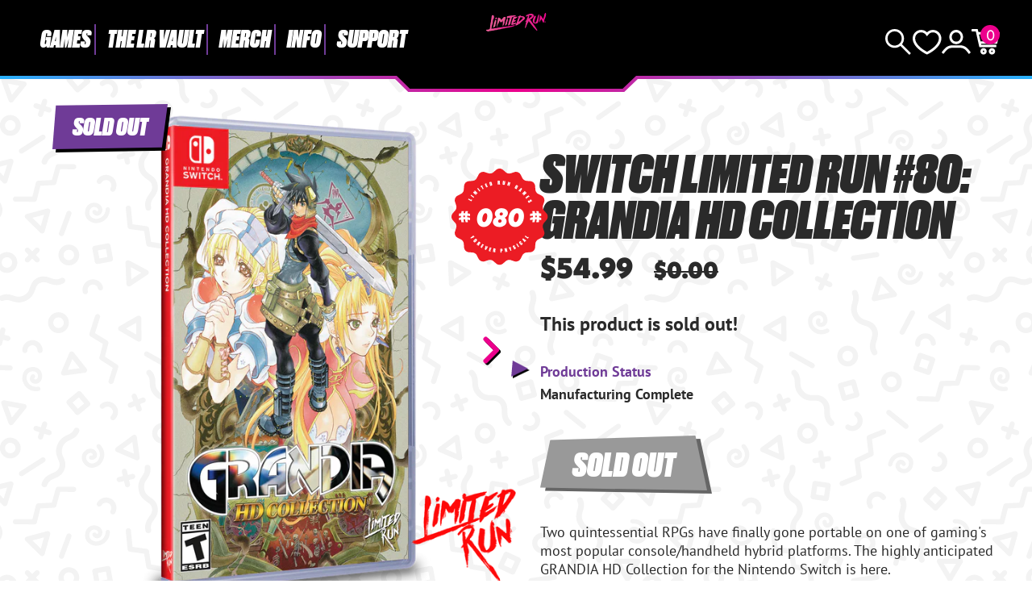

--- FILE ---
content_type: text/css
request_url: https://limitedrungames.com/cdn/shop/t/72/assets/cart-drawer.css?v=176403717895434957511726240794
body_size: 230
content:
body.cart-drawer-open{overflow:hidden}.cart-drawer{position:fixed;top:0;right:0;max-width:460px;width:100%;height:100dvh;z-index:100;transform:translate(10%);opacity:0;transition:all .3s ease-in-out;pointer-events:none}.cart-drawer:before{content:"";display:block;position:absolute;top:0;left:0;height:100dvh;width:5px;z-index:1;background-image:linear-gradient(to bottom,var(--lrg-blue) 0%,var(--lrg-pink) 45%,var(--lrg-pink) 55%,var(--lrg-blue) 100%)}.cart-drawer-box{padding:40px;background:#fff url(bg.svg) center top repeat;background-attachment:local;background-size:600px 600px;height:100%;overflow-y:auto}p.section-title{font-family:Druk-SuperItalic,Impact;z-index:1}.cart-drawer--active{transform:unset;opacity:1;pointer-events:unset}.cart-drawer-actions,.cart-drawer-checkout{display:flex;justify-content:flex-end}.cart-drawer-actions{margin-bottom:20px}.cart-drawer-empty{text-align:center;margin:40px 0;font-size:50px;line-height:.8;font-family:Druk-SuperItalic,Impact,sans-serif;text-transform:uppercase}.cart-drawer-item-main{display:flex;flex-wrap:wrap;align-items:center;justify-content:space-between;gap:20px;height:100%}.cart-drawer-item{display:flex;flex-wrap:wrap;gap:20px;justify-content:space-between;position:relative;margin-top:20px;padding-bottom:20px;border-bottom:3px dotted rgba(0 0 0 / .2)}.cart-drawer-item-image{width:120px}.cart-drawer-item .item-details{flex:1 0}.cart-drawer-item .combo-box{width:100%;border-top:1px dotted rgba(0 0 0 / .2);padding-top:10px}.btn-cart-drawer-upsell{all:unset;cursor:pointer;font-weight:700;color:var(--lrg-pink);display:flex;align-items:flex-end;justify-content:space-between;gap:20px;width:100%}.btn-cart-drawer-upsell:hover{text-decoration:underline}.btn-cart-drawer-upsell b{color:var(--lrg-darkgrey)}.btn-cart-drawer-upsell span:nth-of-type(2){text-align:right}.cart-drawer img{width:unset}.cart-drawer-footer-row{display:flex;justify-content:flex-end;padding:10px 0 20px;font-weight:700;font-size:20px}.cart-drawer-footer-row p{margin:0}.cart-drawer-item a{text-decoration:none;margin-bottom:auto}.cart-drawer-product-title{margin-bottom:0;padding-right:20px;width:100%;font-weight:700}.cart-drawer-product-title small{color:var(--lrg-darkgrey);font-weight:400}.cart-drawer-item .item-cost{text-align:right;font-weight:700;height:36px;display:flex;align-items:center;margin-top:auto}.quantity-selector{display:flex;margin-top:auto;height:36px}.quantity-selector input[type=text]{border:1px solid var(--lrg-darkgrey);border-radius:0;width:40px;line-height:36px;text-align:center;font-size:18px;font-weight:700;pointer-events:none;padding:0}.quantity-selector span{display:none}.quantity-minus,.quantity-plus{background-color:#fff;width:36px;height:36px;padding:0;position:relative;line-height:36px;font-size:18px;font-weight:700;border:1px solid var(--lrg-darkgrey)}.quantity-minus:before,.quantity-plus:before{content:"\2013";display:block;position:absolute;top:0;left:0;height:34px;width:34px;line-height:34px;text-align:center;color:#000}.quantity-plus:before{content:"+"}.quantity-minus:hover,.quantity-plus:hover{border-color:var(--lrg-pink);background-color:var(--lrg-pink);color:#fff}.quantity-minus:hover:before,.quantity-plus:hover:before{color:#fff}.quantity-remove{display:block;color:#fff;margin-left:4px;width:36px;height:0;padding:36px 0 0;border:0;background-color:transparent;overflow:hidden;position:absolute;top:0;right:0;transform:translate(50%)}.quantity-remove:after{background-color:var(--lrg-darkgrey);border-radius:20px;content:"\d7";display:block;position:absolute;top:0;left:0;height:36px;width:36px;text-align:center;line-height:34px;font-size:32px;line-height:1.2;font-weight:700;color:#fff;opacity:.33}.quantity-remove:hover:after{background-color:var(--lrg-pink);color:#fff;opacity:1}
/*# sourceMappingURL=/cdn/shop/t/72/assets/cart-drawer.css.map?v=176403717895434957511726240794 */


--- FILE ---
content_type: text/javascript; charset=utf-8
request_url: https://limitedrungames.com/fr/products/switch-limited-run-80-grandia-hd-remaster.js
body_size: 863
content:
{"id":4631512154165,"title":"Switch Limited Run #80: Grandia HD Collection","handle":"switch-limited-run-80-grandia-hd-remaster","description":"\u003cp\u003e\u003cimg src=\"https:\/\/cdn.shopify.com\/s\/files\/1\/0912\/7444\/files\/GrandiaESRB_240x240.png?v=1596492467\" alt=\"\" style=\"display: block; margin-left: auto; margin-right: auto;\"\u003e\u003c\/p\u003e\n\u003chr\u003e\u003cmeta charset=\"utf-8\"\u003e\n\u003cdiv class=\"kno-ecr-pt PZPZlf gsmt mfMhoc hNKfZe\" data-local-attribute=\"d3bn\" data-attrid=\"title\" data-ved=\"2ahUKEwidgPLY-6nqAhV3lHIEHcJ_BFQQ3B0oATAjegQIGRAQ\"\u003e\n\u003cmeta charset=\"utf-8\"\u003e\n\u003cdiv class=\"page_title_area game_title_area page_content\"\u003e\n\u003cdiv class=\"apphub_HomeHeaderContent\"\u003e\n\u003cdiv class=\"apphub_HeaderStandardTop\"\u003e\n\u003cdiv class=\"apphub_AppName\"\u003e\n\u003cmeta charset=\"utf-8\"\u003e \u003cspan\u003eGrandia HD Collection\u003c\/span\u003e on physical cartridge for the Nintendo Switch. Region free. \u003cstrong\u003e\u003c\/strong\u003e\n\u003c\/div\u003e\n\u003cdiv class=\"apphub_AppName\"\u003e\u003c\/div\u003e\n\u003cdiv class=\"apphub_AppName\"\u003e\n\u003cstrong\u003eThis is collection includes both Grandia and Grandia II remastered in HD on the cartridge\u003c\/strong\u003e. It includes a reversible cover and booklet. Which cover has been sealed outwards has been randomized by the factory. Orders of two copies or more will be guaranteed to get one of each sealed variant.\u003c\/div\u003e\n\u003c\/div\u003e\n\u003c\/div\u003e\n\u003c\/div\u003e\n\u003c\/div\u003e\n\u003cdiv\u003e\n\u003cdiv\u003e\n\u003chr\u003e\n\u003cmeta charset=\"utf-8\"\u003e \u003cmeta charset=\"utf-8\"\u003e \u003cmeta charset=\"utf-8\"\u003e \u003cmeta charset=\"utf-8\"\u003e \u003cem\u003eGRANDIA tells the story of Justin, the protagonist, and his companions in a race against the evil Garlyle Forces to uncover the long-lost secrets of an ancient civilization. Experience the game that became an instant classic and is considered to be one of the most influential RPGs of all time.\u003c\/em\u003e\u003cbr\u003e\u003chr\u003e\n\u003c\/div\u003e\n\u003c\/div\u003e\n\u003cdiv\u003e\u003cbr\u003e\u003c\/div\u003e\n\u003cdiv\u003e\u003c\/div\u003e\n\u003cdiv\u003e\u003c\/div\u003e\n\u003cdiv\u003e\n\u003cp style=\"font-weight: 400;\"\u003e© 2019 GAME ARTS\/SQUARE ENIX\/GungHo Online Entertainment America\u003c\/p\u003e\n\u003cp style=\"font-weight: 400;\"\u003e© 1997,1999 GAME ARTS\/ESP (C) 2019 GAME ARTS\/ESP\/GungHo Online Entertainment America\u003c\/p\u003e\n\u003cp style=\"font-weight: 400;\"\u003e© 1997,1999, 2000 GAME ARTS (C) GAME ARTS\/SQUARE ENIX 2002. (C) 2015,2019 GAME ARTS\/SQUARE ENIX\/GungHo Online Entertainment America\u003c\/p\u003e\n\u003c\/div\u003e","published_at":"2020-08-06T11:36:16-04:00","created_at":"2020-07-27T17:24:35-04:00","vendor":"Limited Run Games","type":"Games","tags":["Archive","Blowout 2023","Games","Numbered","RPG","Standard Edition","Switch"],"price":5499,"price_min":5499,"price_max":5499,"available":false,"price_varies":false,"compare_at_price":0,"compare_at_price_min":0,"compare_at_price_max":0,"compare_at_price_varies":false,"variants":[{"id":32229838913589,"title":"Default Title","option1":"Default Title","option2":null,"option3":null,"sku":"LRS80","requires_shipping":true,"taxable":true,"featured_image":null,"available":false,"name":"Switch Limited Run #80: Grandia HD Collection","public_title":null,"options":["Default Title"],"price":5499,"weight":113,"compare_at_price":0,"inventory_quantity":-6,"inventory_management":"shopify","inventory_policy":"deny","barcode":"819976024350","quantity_rule":{"min":1,"max":null,"increment":1},"quantity_price_breaks":[],"requires_selling_plan":false,"selling_plan_allocations":[]}],"images":["\/\/cdn.shopify.com\/s\/files\/1\/0912\/7444\/products\/Grandia_Switch.png?v=1596507748","\/\/cdn.shopify.com\/s\/files\/1\/0912\/7444\/products\/GrandiaHD_Case.png?v=1596507748"],"featured_image":"\/\/cdn.shopify.com\/s\/files\/1\/0912\/7444\/products\/Grandia_Switch.png?v=1596507748","options":[{"name":"Title","position":1,"values":["Default Title"]}],"url":"\/fr\/products\/switch-limited-run-80-grandia-hd-remaster","media":[{"alt":null,"id":7794931105845,"position":1,"preview_image":{"aspect_ratio":0.9,"height":1536,"width":1383,"src":"https:\/\/cdn.shopify.com\/s\/files\/1\/0912\/7444\/products\/Grandia_Switch.png?v=1596507748"},"aspect_ratio":0.9,"height":1536,"media_type":"image","src":"https:\/\/cdn.shopify.com\/s\/files\/1\/0912\/7444\/products\/Grandia_Switch.png?v=1596507748","width":1383},{"alt":null,"id":7794712150069,"position":2,"preview_image":{"aspect_ratio":0.9,"height":1536,"width":1383,"src":"https:\/\/cdn.shopify.com\/s\/files\/1\/0912\/7444\/products\/GrandiaHD_Case.png?v=1596507748"},"aspect_ratio":0.9,"height":1536,"media_type":"image","src":"https:\/\/cdn.shopify.com\/s\/files\/1\/0912\/7444\/products\/GrandiaHD_Case.png?v=1596507748","width":1383}],"requires_selling_plan":false,"selling_plan_groups":[]}

--- FILE ---
content_type: application/javascript
request_url: https://www.orderlogicapp.com/embedded_js/store.js?202502190343
body_size: 19444
content:
var olCheckoutButtonSelector = ["[alt='checkout with afterpay']","[name='checkout']", "[name='checkout_link']", "[href='/checkout']", "[href='/checkout ']", "form[action='/checkout'] input[type='submit']", "input[name='checkout']", "button[name='checkout']", "button.new_checkout_button", "input[value='Checkout']", "input[value='Check out']", "button:contains('Checkout'):not(.cart_button)", "button:contains('Check out'):not(.cart_button)", "a[href='/checkout']", "input[name='goto_pp']", "button.additional-checkout-button", "div.additional-checkout-button", "[href='/apps/request-quote?page=request']", "#buy-me-cart", "#buy-me-add-to-cart-btn"].join(", ");
var directCheckoutButtonSelector = ["button:contains('Checkout'):not(.cart_button)", "button:contains('Check out'):not(.cart_button)", "button:contains('CHECKOUT'):not(.cart_button)", "button:contains('Check Out'):not(.cart_button)", ".checkoutcartbtn"].join(", ");
var updateButtonSelector = ["input[name='update']", "button[name='update']", ".update_subtotal", "#update-cart[name!='checkout']" ].join(", ");
var olQuantityInputField = [':input[name="updates[]"]' , '.form-cart' , '.ajaxcart__qty-num' , '.ajaxifyCart--num', '.cart-qty', '.cart-item__quantity', '.quantity', '.quantity-selector', '.cart__qty-input', '.cart-drawer__item-quantity', '.cart-item__qty-input', '.quantity-input', '.product-quantity-text'].join(", ");
var additionalCheckoutSelector = [".cart-checkout-additional", ".additional-checkout-buttons", ".additional_checkout_buttons", ".cart__additional_checkout", 'button.additional_checkout_button', '.additional_checkout_button', '.additional-checkout-button button:not(.additional-checkout-button--applepay)', '.additional-checkout-button:not(.additional-checkout-button--apple-pay)', '.add_to_cart_11', '.dynamic-checkout__content', '.cart-mini-actions-checkout', '.product-menu-button', ".cart-menu-button-checkout", ".cart-menu-button"].join(", ");
var olQuantityAdjustSelector = [".js-qty__adjust", ".ajaxifyCart--qty-adjuster", ".quantity-minus", ".quantity-plus", ".global-minus", ".global-plus"].join(", ");
var olDynamicCheckoutButtonSelector = [".shopify-payment-button", ".shopify-payment-button__button", ".dynamic-checkout__content", ".sp-dynamic-checkout-button-primary", ".shopify-payment-button__button--unbranded"].join(", ")

var OL_STATES = {
    INIT : {value: 0, description: 'initializing'},
    LOADING : {value: 1, description: 'loading'},
    CHECKING : {value: 2, description: 'checking cart'},
    TIMEOUT : {value: 3, description: 'load or check timeout'},
    BLOCK : {value: 4, description: 'checkout blocked'},
    CHANGED : {value: 5, description: 'change unchecked'},
    UNKNOWN : {value: 6, description: 'potential change pending'},
    PASS : {value: 7, description: 'allow checkout'},
    BYPASSED : {value: 8, description: 'OrderLogic bypassed'}
};

var ol_current_state = OL_STATES.INIT;

var ol_checkout_ok = function() {
  return (ol_current_state == OL_STATES.PASS || ol_current_state == OL_STATES.BYPASSED || ol_current_state == OL_STATES.TIMEOUT)
};

window.IntegrationCheckoutClick = function() {
    return {
        required: ol_checkout_ok()
    };
}
window.BUY_ME_WIDGET_CHECKOUT_CALLBACK = ol_checkout_ok
window.BUY_ME_CART_CHECKOUT_CALLBACK = ol_checkout_ok

var logger = function() {
    var oldConsoleLog = null;
    var pub = {};

    pub.enableLogger =  function enableLogger() {
        if(oldConsoleLog == null)
            return;
        window['console']['log'] = oldConsoleLog;
    };

    pub.disableLogger = function disableLogger() {
        oldConsoleLog = console.log;
        window['console']['log'] = function() {};
    };
    return pub;
}();

var olLoadScript = function(url, callback, failure){
    var script = document.createElement("script");
    script.type = "text/javascript";

    if (script.readyState){  //IE
        script.onreadystatechange = function(){
            if (script.readyState == "loaded" ||
                script.readyState == "complete"){
                script.onreadystatechange = null;
                callback();
            }
        };
    } else {  //Others
        script.onload = function(){
            if (typeof(callback)=="function") {
                callback();
            }
        };
        script.onerror = function(){
            if (typeof(failure)=="function") {
                failure();
            }
        }
    }

    script.src = url;
    document.getElementsByTagName("head")[0].appendChild(script);
};

var olLoadStyle = function(href) {
    var head  = document.getElementsByTagName('head')[0];
    var link  = document.createElement('link');
    link.rel  = 'stylesheet';
    link.type = 'text/css';
    link.href = href;
    link.media = 'all';
    head.appendChild(link);
};

var olComputeHash = function(obj) {
    obj = JSON.stringify(obj);
    var hash = 0;
    if (obj.length == 0) return hash;
    for (i = 0; i < obj.length; i++) {
        char = obj.charCodeAt(i);
        hash = ((hash<<5)-hash)+char;
        hash = hash & hash; // Convert to 32bit integer
    }
    return hash;
};

if (typeof olCreateStorage == 'undefined') {
    var olCreateStorage = function (name, value) {
        localStorage.setItem(name, JSON.stringify(value));
    };
}

if (typeof olReadStorage == 'undefined') {
    var olReadStorage = function (name) {
        return JSON.parse(localStorage.getItem(name));
    };
}
var olEraseStorage = function(name) {
    localStorage.removeItem(name);
};

var olClearStorage = function() {
    olEraseStorage("__olNoAlert");
    olEraseStorage("__olCartDigest");
};

/*
 * This is an ajax listener, broadcast events when they happen
 */
var olopen = window.XMLHttpRequest.prototype.open,
    olsend = window.XMLHttpRequest.prototype.send,
    onReadyStateChange;

function olBroadcastEvent(eventName) {
    var event; // The custom event that will be created

    if (document.createEvent) {
        event = document.createEvent("HTMLEvents");
        event.initEvent(eventName, true, true);
    } else {
        event = document.createEventObject();
        event.eventType = eventName;
    }

    event.eventName = eventName;

    if (document.createEvent) {
        document.dispatchEvent(event);
    } else {
        document.fireEvent("on" + event.eventType, event);
    }
}

function olOpenReplacement(method, url, async, user, password) {
    var syncMode = async !== false ? 'async' : 'sync';

    var eventName = "ajaxrequest";

    if (method == "POST" && (url.indexOf("/cart/change") > -1 || url == '/cart/update.js' || url.substr(url.length - 12) == '/cart/add.js' || url == '/cart.js')) {
        eventName = "cartchanged";
    } else if (method == "GET" && url.indexOf("/cart/change") > -1 ) {
        eventName = "cartchanged";
    } else if ((method == "GET" && url.indexOf("cart.js") > -1 && url.indexOf("internal") == -1) || (method == "GET" && url.indexOf("cart?") > -1 )) {
        eventName = "cartloaded";
    }

    olBroadcastEvent(eventName);

    return olopen.apply(this, arguments);
}

function olSendReplacement(data) {

    if(this.onreadystatechange && this.onreadystatechange != olOnReadyStateChangeReplacement) {
        this._onreadystatechange = this.onreadystatechange;
    }
    this.onreadystatechange = olOnReadyStateChangeReplacement;

    return olsend.apply(this, arguments);
}

function olOnReadyStateChangeReplacement() {
    // TODO: Move event checks and broadcasts from olOpenReplacement here. Save current cart without wait or additional request.
    // Can't do this without also intercepting the fetch response below
    if(this._onreadystatechange) {
        return this._onreadystatechange.apply(this, arguments);
    }
}

window.XMLHttpRequest.prototype.open = olOpenReplacement;
window.XMLHttpRequest.prototype.send = olSendReplacement;

if ('fetch' in window) {
    // TODO: Intercept the response and save the cart from the response rather than needing to make a new fetch in our broadcast event
    // See 2nd answer and comment here: https://stackoverflow.com/questions/45425169/intercept-fetch-api-responses-and-request-in-javascript#answer-53448336
    const constantFetch = window.fetch;
    window.fetch = async function() {
        var url = '';
        arg0 = arguments[0];
        if (typeof(arg0) == 'string') {
            url = arg0;
        }
        if (typeof(arg0) == 'object') {
            if (typeof(arg0.toString) == 'function') {
                url = arg0.toString();
                if (url == '[object Request]') {
                    url = arg0.url;
                }
            }
        }
        method = '';
        if (typeof(arguments[1])=='object') {
            method = arguments[1].method;
        }
        var eventName = "ajaxrequest";
        var awaitCartChange = false
        if(typeof method != 'undefined') method = method.toUpperCase();
        if (method == "POST" && (url.indexOf("/cart/change") > -1 || url.indexOf("/cart/update") > -1 || url.indexOf("/cart/add") > -1 || url == '/cart.js')) {
            if (['Athens','Charge'].includes(Shopify.theme.name)) {
                awaitCartChange = true;
            }
            eventName = "cartchanged";
        } else if (method == "GET" && url.indexOf("/cart/change") > -1 ) {
            eventName = "cartchanged";
        } else if (method == "GET" && url.indexOf("cart?") > -1 && url.indexOf("internal") == -1) {
            eventName = "cartloaded";
        }

        olBroadcastEvent(eventName);

        const response = await constantFetch.apply(this, arguments);
        if (awaitCartChange) {
            response
                .clone()
                .json()
                .then(data => OrderLogic.attachConditionActions(data))
                .then(olBroadcastEvent("cartloaded"))
        }
        return response;
    }
}

var orderLogicJavaScript = function($){

    // used for theme changes to work with OrderLogic. Don't change the arguments
    UpdateStepButtons = function(product_id, newVal, minVal, maxVal){
      if (newVal <= minVal && minVal > 0) {
          $('#product-minus-button-' + product_id).prop('disabled', true);
      } else {
          $('#product-minus-button-' + product_id).prop('disabled', false);
      }

      if (newVal >= maxVal && maxVal > 0) {
          $('#product-plus-button-' + product_id).prop('disabled', true);
      } else {
          $('#product-plus-button-' + product_id).prop('disabled', false);
      }
    }

    // used for theme changes to work with OrderLogic. Don't change the arguments
    StepIntValue = function(product_id, minVal, maxVal, step){
        if(typeof jQuery != 'undefined'){
            input_field = $('#product-quantity-' + product_id);

            var currentVal = parseInt(input_field.val());
            if (isNaN(currentVal)) { currentVal = 0; };
            var newVal = currentVal + step;
            var remainder = currentVal % Math.abs(step)

            if(remainder != 0){
              if(step > 0){
                newVal = Math.ceil(currentVal/step)*step
              }
              if(step < 0){
                newVal = Math.floor(currentVal/Math.abs(step))*Math.abs(step)
              }
            }

            if (newVal < minVal) {
                newVal = minVal;
            }

            if (maxVal > -1 && newVal > maxVal) {
                newVal = maxVal;
            }

            UpdateStepButtons(product_id, newVal, minVal, maxVal)

            input_field.val(newVal);
            $('#product-hidden-quantity-' + product_id).val(newVal);
        }
    }

    /* OrderLogic's JavaScript here.
     $ in this scope references the jQuery object we'll use.
     Don't use 'jQuery', or 'jQuery191', here. Use the dollar sign
     that was passed as argument.*/

    // check to see if we are on a cart page and if so we need to make sure they don't change product quantities and checkout behind our back
    var urlMatches = document.URL.match(/\/cart[^\/]*$/);
    var smar7_upsell_delay = false;
    var smar7_upsell_delayed = false;
    var upsell_delay = false;
    var upsell_delayed = false;
    var recurring_orders_delay = false;
    var recurring_orders_delayed = false;
    var cartnote_delay = false;
    var cartnote_delayed = false;
    var termscheck_delay = false;
    var termscheck_delayed = false;
    var direct_checkout_delay = false;
    var direct_checkout_delayed = false;
    var delivery_check_delay = false;
    var delivery_check_delayed = false;
    var checkoutactions_delay = false;
    var checkoutactions_delayed = false;
    var amazon_payment_delay = false;
    var amazon_payment_delayed = false;
    var carthook_delay = false;
    var carthook_delayed = false;
    var special_offers_delay = false;
    var special_offers_delayed = false;
    var quantity_breaks_delay = false;
    var quantity_breaks_delayed = false;
    var hulkapps_delay = false;
    var hulkapps_delayed = false;
    var saveFacebox;
    var saveCarthookReact;
    var originalCartItems = {};
    var ajaxCartUpdate = false;

    var minProductQuantityPrompt = "Required minimum order quantity of {{quantity}} for {{product_title}}.";
    var maxProductQuantityPrompt = "Required maximum order quantity of {{quantity}} for {{product_title}}.";
    var minOrderQuantityPrompt = "Your cart doesn't meet the minimum quantity of {{quantity}} items.";
    var maxOrderQuantityPrompt = "Your cart exceeds the maximum quantity of {{quantity}} items.";
    var minOrderAmountPrompt = "Your cart doesn't meet the minimum amount of {{amount}}.";
    var maxOrderAmountPrompt = "Your cart exceeds the maximum amount of {{amount}}.";
    var multipleQuantityPrompt = "{{product_title}} quantity must be a multiple of {{quantity}}.";
    var modalTitle = "Oops!";
    var okButton = "Ok";
    var dismissButton = "Dismiss";
    var updateButton = "Update Cart";
    var cartChangedPrompt = "Your cart has changed. Click ok to update your cart.";
    var customMessage = "Please fix these cart errors before checking out.";

    var setMessages = function(messages) {
        if (typeof messages == "undefined") messages = {};

        if (typeof messages.min_product_quantity_prompt != "undefined" && messages.min_product_quantity_prompt != "") minProductQuantityPrompt = messages.min_product_quantity_prompt;
        if (typeof messages.max_product_quantity_prompt != "undefined" && messages.max_product_quantity_prompt != "") maxProductQuantityPrompt = messages.max_product_quantity_prompt;
        if (typeof messages.min_order_quantity_prompt != "undefined" && messages.min_order_quantity_prompt != "") minOrderQuantityPrompt = messages.min_order_quantity_prompt;
        if (typeof messages.max_order_quantity_prompt != "undefined" && messages.max_order_quantity_prompt != "") maxOrderQuantityPrompt = messages.max_order_quantity_prompt;
        if (typeof messages.min_order_amount_prompt != "undefined" && messages.min_order_amount_prompt != "") minOrderAmountPrompt = messages.min_order_amount_prompt;
        if (typeof messages.max_order_amount_prompt != "undefined" && messages.max_order_amount_prompt != "") maxOrderAmountPrompt = messages.max_order_amount_prompt;
        if (typeof messages.multiple_quantity_prompt != "undefined" && messages.multiple_quantity_prompt != "") multipleQuantityPrompt = messages.multiple_quantity_prompt;

        if (typeof messages.modal_title != "undefined" && messages.modal_title != "") modalTitle = messages.modal_title;
        if (typeof messages.ok_button != "undefined" && messages.ok_button != "") okButton = messages.ok_button;
        if (typeof messages.dismiss_button != "undefined" && messages.dismiss_button != "") dismissButton = messages.dismiss_button;
        if (typeof messages.update_button != "undefined" && messages.update_button != "") updateButton = messages.update_button;
        if (typeof messages.cart_changed_prompt != "undefined" && messages.cart_changed_prompt != "") cartChangedPrompt = messages.cart_changed_prompt;
        if (typeof messages.custom_message != "undefined" && messages.custom_message != "") customMessage = messages.custom_message;
    };

    // build a hash of all form values
    var getCartItems = function() {
        var items = {};
        $(olQuantityInputField).each(function(_, element) {
            if ($(element).is(':visible') || (Shopify.theme.name == "Debut" && !Shopify.theme.id == 89898320009) || Shopify.theme.id == 43881398339 || Shopify.theme.id == 171190413 || Shopify.shop == "faradite.myshopify.com") {
                var key = $(element).attr('id');
                if (typeof key == "undefined" || Shopify.theme.id == 81724768298) key = $(element).data('id');
                if ((typeof key == "undefined") || (typeof key == "string" && key == "")) key = $(element).data('line');
                if (typeof key == "undefined") key = $(element).closest('.cart-item').data('index');
                if (typeof key == "undefined") key = $(element).data('line-id');
                if (!isNaN(parseInt($(element).val()))) {
                    if (typeof items[key] == "undefined") {
                        items[key] = parseInt($(element).val());
                    } else {
                        if(!Shopify.theme.id == 82433343562) {
                            items[key] += parseInt($(element).val());
                        }
                    }
                }
            }
        });
        return items;
    };
    var setOriginalCart = function() {
        originalCartItems = getCartItems();
    };
    var cartChanged = function(alert_user) {
        alert_user = typeof alert_user !== 'undefined' ? alert_user : true;
        var cartChanged = false;
        if (typeof(OrderLogic.inspectProductConditions.monitored_item_in_cart) == "undefined" || OrderLogic.inspectProductConditions.monitored_item_in_cart == false) {
            return false;
        }
        var currentCartItems = getCartItems();
        if ($("input[name='checkout'][clicked=true]").length>0 || $("button[name='checkout'][clicked=true]").length> 0 ||// clicked checkout
            ($("input[name='update'][clicked=true]").length==0 && $("button[name='update'][clicked=true]").length==0 && Shopify.shop != "thrive-market-2.myshopify.com")) { // or other form submit like paypal button handler if not thrive
            Object.keys(currentCartItems).some(function(key) {
                if(typeof originalCartItems[key] == "number" && currentCartItems[key] != originalCartItems[key]) {
                    // sinister-labs  171190413, peppersmithtest 21228388396, narrative 80191979575
                    if ((location.pathname != "/cart" && Shopify.theme.id != 171190413 && Shopify.theme.id != 21228388396 && Shopify.theme.id != 80191979575) ||
                        (Shopify.theme.id == 21228388396 && location.pathname != "/cart" && location.pathname != "/pages/confirm") ||
                        (Shopify.theme.id == 129694236783 && location.pathname == "/cart")) {
                        ajaxCartUpdate = true;
                    }
                    // delete existing callbacks first
                    if (alert_user) {
                        if (!ajaxCartUpdate && Shopify.theme.id != 171190413 && Shopify.theme.id != 36652187757 && Shopify.theme.id != 89898320009) {
                            $(document).off('click.olEvents', olCheckoutButtonSelector);
                            $('.grid__item').off('click.olEvents', olCheckoutButtonSelector);
                            $(olCheckoutButtonSelector).prop('disabled',true);
                        } else {
                            OrderLogic.inspectProductConditions.errors_detected = true;
                        }
                    }
                    cartChanged = true;
                    OrderLogic.setState(OL_STATES.CHANGED);
                    $(document).ready(function(){
                      if(typeof window.history.pushState != "undefined"){
                        history.pushState(null, document.title, location.href);
                      }
                    });
                    if  ((Shopify.theme.name != "Mobilia-Version 5 Sections Jan 2017") && alert_user) {
                        var alertOpts = {
                            title: OrderLogic.customModalTitle(),
                            text: OrderLogic.customCartChanged(),
                            type: "error",
                            showCancelButton: false,
                            cancelButtonText: "",
                            confirmButtonText: OrderLogic.customOk(),
                            allowOutsideClick: false,
                            customClass: "order-logic-sweet-alert"
                        };
                        var callback = function() {
                            if (!ajaxCartUpdate) {
                                originalCartItems = currentCartItems;
                                $("input.bold_hidden_input.checkout").remove(); //compatibility with BOLD inventory validation
                                update_button = $(updateButtonSelector);
                                if (update_button.length > 0) {
                                    $(update_button).prop('disabled', false);
                                    $(update_button).closest("form").attr("action", "/cart");
                                    $(olCheckoutButtonSelector).prop('disabled',true);
                                    $(update_button).click();
                                } else {
                                    submit_button = $(olCheckoutButtonSelector);
                                    $(submit_button).attr('name','update');
                                    $(submit_button).prop('disabled',false);
                                    $(submit_button).click();
                                }
                            } else {
                                $(document).on('click.olEvents', olCheckoutButtonSelector, OrderLogic.checkoutCallback);
                                $(olCheckoutButtonSelector).prop('disabled',false);
                            }
                        };
                        if (typeof window.Sweetalert2 == "function") {
                            alertOpts.reverseButtons = true;
                            alertOpts.html = alertOpts.text;
                            $(function(){
                                sweetAlert(alertOpts).then(function(result){callback(result.value)});
                            });
                        } else {
                            alertOpts.html = true;
                            $(function(){
                                sweetAlert(alertOpts, callback);
                            });
                        }

                    }
                }
            });
        }
        return cartChanged;
    };
    $('body').on('click', olQuantityAdjustSelector, function(){
        if (typeof(OrderLogic.inspectProductConditions.monitored_item_in_cart) == "undefined" || OrderLogic.inspectProductConditions.monitored_item_in_cart == false) {
            return;
        }
        OrderLogic.setState(OL_STATES.CHANGED);
    });
    $('body').on('focus', olQuantityInputField, function(){
         if (typeof(OrderLogic.inspectProductConditions.monitored_item_in_cart) == "undefined" || OrderLogic.inspectProductConditions.monitored_item_in_cart == false) {
            return;
         }
        OrderLogic.setState(OL_STATES.UNKNOWN);
    });
    $('body').on('blur', olQuantityInputField, function(){
        cart_changed = cartChanged(Shopify.shop == "test546715695.myshopify.com" ? true : false);
        if(!cart_changed) {
            OrderLogic.inspectProductConditions.errors_detected ? OrderLogic.setState(OL_STATES.BLOCK) : OrderLogic.setState(OL_STATES.PASS);
        }
    });

    var identifyClicks = function(clicked_object) {
        $("form input[type=submit]").removeAttr("clicked");
        $(clicked_object).attr("clicked", "true");
    };
    // Global style. Move to stylesheet if this grows
    $("<style> div.order-logic-sweet-alert { max-height: 95%; overflow-y: auto; } @media (max-width:540px){div.order-logic-sweet-alert { top: 0px; margin-top: 15px !important; }}</style>").appendTo("head");
    $("<style type='text/css'>div.order-logic-sweet-alert{ z-index: 100000000; border: 1px solid lightgrey;} div.sweet-overlay{z-index: 99999999;} div.order-logic-sweet-alert fieldset{margin: 0; padding: 0} div.order-logic-sweet-alert fieldset input[type='text'] {display: none !important;}</style>").appendTo("head");
    $("<style type='text/css'> .order-logic-sweet-alert button{ font-family: 'Open Sans', 'Helvetica Neue', Helvetica, Arial, sans-serif; line-height: normal} </style>").appendTo("head");
    if (typeof ol_debug !== 'undefined' && ol_debug ) {
        $('body').prepend('<div>!</div>')
        if (ol_debug == true) {
            $('body').prepend('<div id="olwarning" style="color: black;position: fixed;top: 0px;left: 0px;width: 100%;z-index: 10000000;background-color: red;text-align: center;">WARNING: Using dev store.js from dev.orderlogicapp.com. Reinstall Strong Enforcement on ' + Shopify.shop + ' for latest debugging features.</a></div>');
        } else {
            $('body').prepend('<div id="olwarning" style="color: black;position: fixed;top: 0px;left: 0px;width: 100%;z-index: 10000000;background-color: red;text-align: center;">WARNING: Using dev store.js from ' + ol_debug + '. <a href="' + window.location.pathname + '?olDebug=false" style="color: blue">Cancel</a></div>');
        }
    };
    $("form input[type=submit]").on('click.olEvents', function() {
        identifyClicks(this);
    });
    $("button[type=submit]").on('click.olEvents', function() {
        identifyClicks(this);
    });
    if(Object.prototype.toString.call( urlMatches ) === '[object Array]' && urlMatches.length > 0) {
        upsell_delay = true;
        recurring_orders_delay = true;
        cartnote_delay = true;
        termscheck_delay = true;
        delivery_check_delay = true;
        direct_checkout_delay = true;
        checkoutactions_delay = true;
        smar7_upsell_delay = true;
        amazon_payment_delay = true;
        carthook_delay = true;
        special_offers_delay = true;
        quantity_breaks_delay = true;
        hulkapps_delay = true;
        $(function(){
            originalCartItems = getCartItems();
        });
        // if (Object.keys(originalCartItems).length == 0) {
        //     alert('Warning - cart size 0');
        //     debugger;
        // } else {
        //     alert('Cart size ' + Object.keys(originalCartItems).length)
        // }

        $("form[action='/cart']").submit(function(e){
            // first check if there is difference between current cart and original cart
            if (!ajaxCartUpdate && !(Shopify.theme.name == "Retina") && !(Shopify.theme.name == "Mobilia-Version 5 Sections Jan 2017") && !(Shopify.theme.id == 166886281) && !(Shopify.theme.id == 142724417) && !(Shopify.theme.id == 186848847) && !(Shopify.shop=='bop-merchant.myshopify.com') && !($(document.activeElement)[0] == $(updateButtonSelector)[0]) && cartChanged()) {
                OrderLogic.delayDirectCheckout();
                OrderLogic.delayRecurringOrders();
                OrderLogic.delayDeliverycheck();
                OrderLogic.delayCheckoutActions();
                OrderLogic.delaySmar7Upsell();
                OrderLogic.delayCarthook();
                OrderLogic.delaySpecialOffers();
                OrderLogic.delayQuantityBreaks();
                OrderLogic.delayHulkApps();
                return false;
            }
        });
    }

    OrderLogic = {
        ALERTS_KEY: "__olAlertsForShop",
        DEFAULT_MONEY_FORMAT:  "${{amount}}",
        MONEY_FORMAT_REGEX: /\{\{\s*(\w+)\s*\}\}/,
        MONEY_FORMAT_HELPER_REGEX: /(\d)(?=(\d\d\d)+(?!\d))/g,
        productsMetadata: {}, // an object with product ids or tags as keys
        cartData: {}, // $.getJSON('/cart.js', function(data) { cartData = data }); // <-- use that to see on a client what cart data looks like
        showHideAdditionalCheckoutButtons: function() {
          if (ol_current_state == OL_STATES.TIMEOUT || ol_current_state == OL_STATES.PASS || ol_current_state == OL_STATES.BYPASSED) {
              $(additionalCheckoutSelector).show();
          } else {
              $(additionalCheckoutSelector).hide();
          }
        },
        setState: function(state) {
            if( typeof olBypassAlert != "undefined" ) {
                state = OL_STATES.BYPASSED;
            }
            if (state != ol_current_state) {
                ol_current_state = state;
                olBroadcastEvent("olStateChanged");
                OrderLogic.showHideAdditionalCheckoutButtons();

                if (state == OL_STATES.LOADING || state == OL_STATES.CHECKING) {
                    setTimeout(function() {
                        if (ol_current_state == OL_STATES.LOADING || ol_current_state == OL_STATES.CHECKING) {
                            OrderLogic.setState(OL_STATES.TIMEOUT);
                        }
                    }, 6000);
                }
            }
        },
        processMetadata: function() {
            if(typeof olProductData == "object") {
                var product_ids = Object.keys(olProductData)
                for(var i = 0; i < product_ids.length; i++) {
                    var productData = olProductData[product_ids[i]];

                    for(var j = 0; j < productData.tags.length; j++) {
                        var tag = productData.tags[j].toLowerCase();
                        if(OrderLogic.productsMetadata[tag]) {
                            OrderLogic.productsMetadata[tag].push(parseInt(product_ids[i]));
                        } else {
                            OrderLogic.productsMetadata[tag] = [parseInt(product_ids[i])];
                        }
                    }
                }
            }
        },
        loadMissingTagData: function(cartData) {
          cartData.items.forEach(function(product){
              if(typeof olProductData != "object" || typeof olProductData[product.product_id] != "object") {
                  OrderLogic.fetchMetadataForProduct(product.handle)
              }
          });
        },
        fetchMetadataForProduct: function(handle) {
            $.getJSON('/products/' + handle + '.json', function(data) {
                var productId = data.product.id;
                var tags = data.product.tags.split(", ");
                if(typeof olProductData != "object") {
                    olProductData = {};
                }
                olProductData[productId] = {tags: tags, variant_count: data.product.variants.length};
                for(var i = 0; i < tags.length; i++) {
                    var tag = tags[i].toLowerCase();
                    if (OrderLogic.productsMetadata[tag]) {
                        OrderLogic.productsMetadata[tag].push(productId);
                    } else {
                        OrderLogic.productsMetadata[tag] = [productId];
                    }
                }
                OrderLogic.attachConditionActions();
            });
        },
        getAlerts: function() {
            var alerts = olReadStorage(OrderLogic.ALERTS_KEY);
            if(typeof alerts == "undefined" || alerts == null) {
                alerts = [];
            }
            return alerts;
        },
        setAlerted: function(alerted) {
            if(typeof alerted == "undefined") {
                alerted = [];
            }
            if(alerted.constructor == Array) {
                olCreateStorage(OrderLogic.ALERTS_KEY, alerted);
            } else {
                console.warn("Object passed to setAlerted in OrderLogic");
            }
        },
        syncAlertedToErrors: function(errors) {
            var alerted = [];
            for(var key in errors) {
                if(key.match(/^\d+$/) != null) {
                    alerted.push(key);
                }
                if (key == 'store') {
                    for (var subkey in errors.store) {
                        if (subkey == 'max_price_violation' || subkey == 'max_quantity_violation' ){
                            alerted.push(subkey);
                        }
                    }
                }
            }
            OrderLogic.setAlerted(alerted);
        },
        cartHasLimitViolationsNotAlerted: function(errors) {
            if (Shopify.shop == "camblocker.myshopify.com" || Shopify.shop == "screen-it-green.myshopify.com" || Shopify.shop == "wholesale-unlimited-inc.myshopify.com" || Shopify.shop == "mbj-royaltybank.myshopify.com") {
                return true;
            }
            var alerts = OrderLogic.getAlerts();
            for(var key in errors) {
                if(key.match(/^\d+$/) != null) {
                    if(alerts.indexOf(key)==-1) {
                        OrderLogic.syncAlertedToErrors(errors);
                        return true;
                    }
                }
                if (key == 'store') {
                    for (var subkey in errors.store) {
                        if ((subkey == 'max_price_violation' || subkey == 'max_quantity_violation') && (alerts.indexOf(subkey)==-1)){
                            OrderLogic.syncAlertedToErrors(errors);
                            return true;
                        }
                    }
                }
            }
            return false;
        },
        formatMoneyHelper: function(t) {
            var e = arguments.length <= 1 || void 0 === arguments[1] ? 2 : arguments[1]
                , n = arguments.length <= 2 || void 0 === arguments[2] ? "," : arguments[2]
                , i = arguments.length <= 3 || void 0 === arguments[3] ? "." : arguments[3];
            if (isNaN(t) || null == t)
                return 0;
            var o = (t / 100).toFixed(e)
                , r = o.split(".")
                , a = r[0].replace(OrderLogic.MONEY_FORMAT_HELPER_REGEX, "$1" + n)
                , s = r[1] ? i + r[1] : "";
            return a + s
        },
        shopifyFormatMoney: function(amount, format) {
            var amount_fix = 100 * amount;
            "string" == typeof amount_fix && (amount_fix = amount_fix.replace(".", ""));
            var formatted_amount_string = "",
                format = format || OrderLogic.DEFAULT_MONEY_FORMAT,
                cleaned_format = format.match(OrderLogic.MONEY_FORMAT_REGEX);
            switch (cleaned_format || (format = OrderLogic.DEFAULT_MONEY_FORMAT,
                cleaned_format = format.match(OrderLogic.MONEY_FORMAT_REGEX)),
                cleaned_format[1]) {
                case "amount":
                    formatted_amount_string = OrderLogic.formatMoneyHelper(amount_fix);
                    break;
                case "amount_no_decimals":
                    formatted_amount_string = OrderLogic.formatMoneyHelper(amount_fix, 0);
                    break;
                case "amount_with_comma_separator":
                    formatted_amount_string = OrderLogic.formatMoneyHelper(amount_fix, 2, ".", ",");
                    break;
                case "amount_no_decimals_with_comma_separator":
                    formatted_amount_string = OrderLogic.formatMoneyHelper(amount_fix, 0, ".", ",");
                    break;
                case "amount_no_decimals_with_space_separator":
                    formatted_amount_string = OrderLogic.formatMoneyHelper(amount_fix, 0, " ");
                    break;
                default:
                    formatted_amount_string = OrderLogic.formatMoneyHelper(amount_fix)
            }
            return format.replace(OrderLogic.MONEY_FORMAT_REGEX, formatted_amount_string)
        },
        formatMoney: function(amount) {
            var modifier = "$";
            if (Shopify.shop == "sam-wilson-wholesale.myshopify.com" || Shopify.shop == "dassie-artisan-trade.myshopify.com" || Shopify.shop == "wild-knight-vodka.myshopify.com" || Shopify.shop == "wholesale-dottysden.myshopify.com" || Shopify.shop == "yayvo-2.myshopify.com" || Shopify.shop == "buddy-and-bear-wholesale.myshopify.com" || Shopify.shop == "specialistlightingonline.myshopify.com" || Shopify.shop == "rollhard-store.myshopify.com" || Shopify.shop == "bhc-e-liquid-wholesale.myshopify.com" || Shopify.shop == "the-natural-dog-hub.myshopify.com" || Shopify.shop == "lushlove.myshopify.com" || Shopify.shop == "varofoods.myshopify.com" || Shopify.shop == 'super-cool-products.myshopify.com' || Shopify.shop == 'm-r-merchandising-wholesale.myshopify.com' || Shopify.shop == 'mandrwholesale.myshopify.com' || Shopify.shop == "design-fiore-di-loto.myshopify.com" || Shopify.shop == "led-lightsmith-com.myshopify.com" || Shopify.shop == "plum-and-ashby-wholesale.myshopify.com" || Shopify.shop == "grease-monkey.myshopify.com" || Shopify.shop == "little-plover.myshopify.com" || Shopify.shop == "lualu-london.myshopify.com" || Shopify.shop == "lualu.myshopify.com" || Shopify.shop == "itm-components.myshopify.com" || Shopify.shop == "vape-distillery-distribution.myshopify.com" || Shopify.shop == "style-centre-wholesale.myshopify.com" || Shopify.shop == "little-jersey-biltong-company.myshopify.com" || Shopify.shop == "smallpetselect-uk.myshopify.com") {
                modifier = "£";
            } else if (Shopify.shop == "truck-elec.myshopify.com" || Shopify.shop == "saracenishop.myshopify.com" || Shopify.shop == "don-racine.myshopify.com" || Shopify.shop == "vivienwalshstudio.myshopify.com" || Shopify.shop == "himmel-im-herzen.myshopify.com" || Shopify.shop == "kolokoline.myshopify.com" || Shopify.shop == "paulpanier.myshopify.com" || Shopify.shop == "the-beer-shop-by-moondogs.myshopify.com") {
                modifier = "€";
            } else if (Shopify.shop == "onelook-in.myshopify.com" || Shopify.shop == "fishkartt.myshopify.com" || Shopify.shop == "world-globepanda.myshopify.com") {
                modifier = "Rs. "; // India
            } else if (Shopify.shop == "pettah-online.myshopify.com") {
                modifier = "Rs "; // Sri Lanka
            } else if (Shopify.shop == "lagos-fresh-foodstuffs-market.myshopify.com") {
                modifier = "₦";
            } else if (Shopify.shop == "thetappingtapir.myshopify.com") {
                modifier = "RM";
            } else if (Shopify.shop == "elizabeths-accessories.myshopify.com") {
                modifier = "₱";
            } else if (Shopify.shop == "irish-sea-food-company.myshopify.com") {
                modifier = "AED ";
            } else if (Shopify.shop == "milkyy-dxb.myshopify.com" || Shopify.shop == "ib-mart.myshopify.com") {
                modifier = "Dhs. "
            } else if (Shopify.shop == "dropmeusa.myshopify.com") {
                modifier = " NIS";
                return parseFloat(amount / 100).formatMoney() + modifier;
            } else if (Shopify.shop == "b2bowery-com.myshopify.com") {
                modifier = " Kč";
                return parseFloat(amount / 100).formatMoney(2,',','.') + modifier;
            } else if (Shopify.shop == "exportanet.myshopify.com") {
                modifier = "R$ ";
                return modifier + parseFloat(amount / 100).formatMoney(2,',','.');
            } else if (Shopify.shop == "bees-deal.myshopify.com") {
                modifier = "₦";
            } else if (Shopify.shop == "ecgo.myshopify.com" || Shopify.shop == "s-foodies.myshopify.com") {
                return Shopify.formatMoney(amount,"{{amount}} kr");
            } else if (Shopify.shop == "flawlesscc.myshopify.com" || Shopify.shop == "medicorum.myshopify.com") {
                modifier = "R ";
            } else if (Shopify.shop == "buy-honeymelts.myshopify.com") {
                return Shopify.formatMoney(amount, "{{amount}} AED");
            } else if (Shopify.shop == "le-chat-blanch.myshopify.com") {
                return Shopify.formatMoney(amount, "{{amount}} ฿"); //Thailand
            } else if (typeof olConstraints == "object" && typeof olConstraints.money_format == "string") {
                return OrderLogic.shopifyFormatMoney(amount / 100, olConstraints.money_format)
            }
            return modifier + parseFloat(amount / 100).formatMoney();
        },
        interpolateValues: function(str, values) {
            if (typeof str == "undefined" || str === null)
                str = "";
            if (typeof values == "undefined")
                values = {};

            for(var key in values) {
                str = str.replace("{{" + key + "}}", values[key]);
            }
            return str;
        },
        customErrorString: function(error, type) {
            if (type == "min_price_violation") {
                return "<p>" + OrderLogic.interpolateValues(minOrderAmountPrompt, {amount: OrderLogic.formatMoney(error)}) + "</p>";
            } else if (type == "max_price_violation") {
                return "<p>" + OrderLogic.interpolateValues(maxOrderAmountPrompt, {amount: OrderLogic.formatMoney(error)}) + "</p>";
            } else if (type == "min_quantity_violation") {
                return "<p>" + OrderLogic.interpolateValues(minOrderQuantityPrompt, {quantity: error}) +"</p>";
            } else if (type == "max_quantity_violation") {
                return "<p>" + OrderLogic.interpolateValues(maxOrderQuantityPrompt, {quantity: error}) + "</p>";
            } else if (type == "multiple") {
                return "<p>" + OrderLogic.interpolateValues(multipleQuantityPrompt, {
                        quantity: error.amount,
                        product_title: error.product.title,
                        SKUs_list: error.SKUs_list.join(', ')
                    }) + "</p>";
            } else if (type == "minimum") {
                return "<p>" + OrderLogic.interpolateValues(minProductQuantityPrompt, {quantity: error.amount, product_title: error.product.title, SKUs_list: error.SKUs_list.join(', ')}) + "</p>";
            } else if (type == "maximum") {
                return "<p>" + OrderLogic.interpolateValues(maxProductQuantityPrompt, {quantity: error.amount, product_title: error.product.title, SKUs_list: error.SKUs_list.join(', ')}) + "</p>";
            } else if (type == "collective_tags") {
                return "<p>" + error.customer_message + "</p>";
            } else {
                return "";
            }
        },
        customErrorMessage: function(quantityString) {
            return quantityString + "<br><p>" + customMessage + "</p>";
        },
        customModalTitle: function() {
            return modalTitle;
        },
        customOk: function() {
            return okButton;
        },
        customDismiss: function() {
            return dismissButton;
        },
        customUpdate: function() {
            return updateButton;
        },
        customCartChanged: function() {
            return cartChangedPrompt;
        },
        createOrAddToObject: function(existingObj, key, value) {
            if(typeof existingObj == "object") {
                existingObj[key] = value;
                return existingObj;
            } else {
                var newHash = {};
                newHash[key] = value;
                return newHash;
            }
        },
        notifyUser: function(errors) {
            // first we need to set the zindex higher than everyone else's
            $('.ajaxcart__close').click();

            var quantityString = "";
            Object.keys(errors).forEach(function(errorObjectKey) {
                var errorObjectKey = errorObjectKey; // change the scope for child function call
                if (errorObjectKey == "fixable") return;
                var errorObject = errors[errorObjectKey];
                Object.keys(errorObject).forEach(function(errorKey) {
                    if (errorKey == "SKUs_list") return;
                    var error = errorObject[errorKey];
                    error["SKUs_list"] = errorObject["SKUs_list"];
                    quantityString += OrderLogic.customErrorString(error, errorObjectKey == 'collective_tags' ? errorObjectKey : errorKey);
                });
            });
            var alertOpts = {
                title: OrderLogic.customModalTitle(),
                text: OrderLogic.customErrorMessage(quantityString),
                type: "error",
                showCancelButton: true,
                cancelButtonText: OrderLogic.customDismiss(),
                confirmButtonText: OrderLogic.customUpdate(),
                allowOutsideClick: true,
                customClass: "order-logic-sweet-alert"
            };
            if (!errors["fixable"] || Shopify.shop == "oxygen-yoga-fitness.myshopify.com" || Shopify.shop == "myfamilybuilders.myshopify.com" || Shopify.shop == "pom-usa.myshopify.com" || Shopify.shop == "ksenia-penkina.myshopify.com" || Shopify.shop == "ksenia-penkina-ru.myshopify.com") {
                alertOpts.showCancelButton = false;
                alertOpts.cancelButtonText = "";
                alertOpts.confirmButtonText = OrderLogic.customOk();
            } else if (errors["fixable"] && (Shopify.shop == "essence-essentials.myshopify.com" || Shopify.shop == "310-nutrition.myshopify.com" || Shopify.shop == "familyotc.myshopify.com" || Shopify.shop == "revisionskincare-b2b.myshopify.com" || Shopify.shop == "jojo-hobby-n-stuff.myshopify.com" || Shopify.shop == "wholesale-unlimited-inc.myshopify.com")) {
                alertOpts.showCancelButton = false;
                alertOpts.allowOutsideClick = false;
            }

            var callback = function(status) {
                if (status && (status == true || status['value'] == true) && errors["fixable"]) {
                    // success
                    updateObj = {};
                    errors = OrderLogic["lastErrors"];
                    Object.keys(errors).forEach(function(error_key) {
                        var error = errors[error_key];
                        if(typeof error["variant_id"] == "undefined") {
                            return;
                        }
                        var amount;
                        if (typeof error["minimum"] != "undefined") {
                            amount = error["minimum"]["amount"];
                        } else if (typeof error["maximum"] != "undefined") {
                            amount = error["maximum"]["amount"];
                        }
                        if (typeof amount == "undefined") {
                            // TODO - need to figure out what the amount in cart is and set this to the nearest higher multiple amount
                            //amount = error["multiple"]["amount"];
                        }
                        if (typeof amount != "undefined") {
                            updateObj[error["variant_id"]] = parseInt(amount);
                        }
                    });
                    $.post('/cart/update.js', {updates: updateObj}, function() {
                        if (((Shopify.shop == "310-nutrition.myshopify.com" && document.location.pathname != "/cart") || Shopify.shop == "teadorabeauty.myshopify.com" || Shopify.shop == "store4deals.myshopify.com" || Shopify.shop == "seven-sisters-scones.myshopify.com") && typeof ajaxCart != 'undefined') {
                            ajaxCart.load();
                        } else {
                            window.location.reload();
                        }
                    }, "JSON");
                } else {
                    $('.btn--loading').removeClass('btn--loading');
                }
            };
            if (typeof window.Sweetalert2 == "function") {
                alertOpts.reverseButtons = true;
                alertOpts.html = alertOpts.text;
                $(function(){
                    sweetAlert(alertOpts).then(callback);
                });
            } else {
                alertOpts.html = true;
                $(function(){
                    sweetAlert(alertOpts, callback);
                });
            }
            $("form input[type=submit]").removeAttr("clicked");
        },
        conditionalDelayRecurringOrders: function() {
            OrderLogic.delayRecurringOrders();
            if (recurring_orders_delayed) {
                recurring_orders_delay = cartChanged();
            }
        },
        delayRecurringOrders: function() {
            if (recurring_orders_delay && !recurring_orders_delayed && typeof(BOLD)!="undefined" && typeof(BOLD.recurring_orders)!="undefined" && typeof(BOLD.recurring_orders.app)!="undefined" && typeof(BOLD.recurring_orders.app.cartWidget)!="undefined" ) {
                BOLD.recurring_orders.app.cartWidget.preCheckoutPromiseFunction = function(resolve) {
                    if (!recurring_orders_delay) {
                        resolve();
                    }
                };
                recurring_orders_delayed = true;
            }
        },
        conditionalDelayUpsell: function() {
            OrderLogic.delayUpsell();
            if (upsell_delayed) {
                upsell_delay = cartChanged();
            }
        },
        delayUpsell: function() {
            if (upsell_delay && !upsell_delayed && typeof(upsell_loaded)=="function") {
                saveFacebox = ujQuery.facebox;
                ujQuery.facebox = function(data,klass){
                    if(!upsell_delay){
                        upsell_delayed = false;
                        ujQuery.facebox = saveFacebox;
                        ujQuery.facebox(data,klass);
                    }
                };
                upsell_delayed = true;
            }
        },
        conditionalDelayHulkApps: function() {
          OrderLogic.delayHulkApps();
          if (hulkapps_delayed) {
              hulkapps_delay = cartChanged();
          }
        },
        delayHulkApps: function () {
            if (hulkapps_delay && !hulkapps_delayed && typeof(hulkappsCheckout)=="function") {
                saveHulkappsCheckout = hulkappsCheckout;
                hulkappsCheckout = function(){
                    if(!hulkapps_delay){
                        hulkapps_delayed = false;
                        hulkappsCheckout = saveHulkappsCheckout;
                        saveHulkappsCheckout();
                    }
                };
                hulkapps_delayed = true;
            }
        },
        conditionalDelayQuantityBreaks: function() {
            OrderLogic.delayQuantityBreaks();
            if (quantity_breaks_delayed) {
                quantity_breaks_delay = cartChanged();
            }
        },
        delayQuantityBreaks: function () {
            if (quantity_breaks_delay && !quantity_breaks_delayed && typeof(shappify_qb_got_cart)=="function") {
                save_shappify_qb_got_cart = shappify_qb_got_cart;
                shappify_qb_got_cart = function(data, success_callback){
                    if(!quantity_breaks_delay){
                        quantity_breaks_delayed = false;
                        shappify_qb_got_cart = save_shappify_qb_got_cart;
                        shappify_qb_got_cart(data, success_callback);
                    } else if (typeof(success_callback)=="function" && success_callback.toString().replace(/\s/g,'').indexOf('window.location="/checkout"') !== -1) {
                        save_shappify_qb_got_cart(data, function(finalcart) {
                        });
                    } else {
                        save_shappify_qb_got_cart(data, success_callback);
                    }
                };
                quantity_breaks_delayed = true;
            }
        },
        conditionalDelaySpecialOffers: function() {
            OrderLogic.delaySpecialOffers();
            if (special_offers_delayed) {
                special_offers_delay = cartChanged();
            }
        },
        delaySpecialOffers: function () {
            if (special_offers_delay && !special_offers_delayed && typeof(sasoCheckout)=="function") {
                saveSpecialOffersCheckout = sasoCheckout;
                sasoCheckout = function(){
                    if(!special_offers_delay){
                        special_offers_delayed = false;
                        sasoCheckout = saveSpecialOffersCheckout;
                        saveSpecialOffersCheckout();
                    }
                };
                special_offers_delayed = true;
            }
        },
        conditionalDelaySmar7Upsell: function() {
            OrderLogic.delaySmar7Upsell();
            if (smar7_upsell_delayed) {
                smar7_upsell_delay = cartChanged();
            }
        },
        delaySmar7Upsell: function() {
            if (smar7_upsell_delay && !smar7_upsell_delayed) {
                smar7_upsell_callback = function(e){
                    if(!smar7_upsell_delay){
                        smar7_upsell_delayed = false;
                        $(checkoutButtonSelector).off("click");
                        triggerPop(e);
                    }
                };
                smar7_detected = function(){
                    $(checkoutButtonSelector).off("click");
                    $(checkoutButtonSelector).on("click", smar7_upsell_callback);
                    smar7_upsell_delayed = true;
                };
                if (typeof(triggerPop)=="function") {
                    smar7_detected();
                }
                onElementInserted('body', '#bundle-upsell', smar7_detected );
            }
        },
        conditionalDelayCarthook: function() {
            OrderLogic.delayCarthook();
            if (carthook_delayed) {
                carthook_delay = cartChanged();
            }
        },
        delayCarthook: function() {
            if (carthook_delay && !carthook_delayed && typeof(window.react)=="function") {
                saveCarthookReact = window.react;
                window.react = function(e){
                    if(!carthook_delay){
                        carthook_delayed = false;
                        window.react = saveCarthookReact;
                        window.react(e);
                    } else {
                        OrderLogic.checkoutCallback(); // hack inside a hack = yuck!!!
                    }
                };
                carthook_delayed = true;
            }
        },
        conditionalDelayDirectCheckout: function() {
            OrderLogic.delayDirectCheckout();
            if (direct_checkout_delayed) {
                direct_checkout_delay = cartChanged();
            }
        },
        delayDirectCheckout: function() {
            if (direct_checkout_delay && !direct_checkout_delayed && ($(directCheckoutButtonSelector).attr('onclick')=="window.location='/checkout'" || $(directCheckoutButtonSelector).attr('onclick')=="window.location='/checkout/'")) {
                $(directCheckoutButtonSelector)[0].onclick = null;
                $(directCheckoutButtonSelector).attr('onclick','');
                $(directCheckoutButtonSelector).click(function(){
                    if (!direct_checkout_delay) {
                        direct_checkout_delayed = false;
                        window.location='/checkout';
                    } else {
                        OrderLogic.checkoutCallback();
                    }
                });
                direct_checkout_delayed = true;
            }
        },
        conditionalDelayDeliverycheck: function() {
            OrderLogic.delayDeliverycheck();
            if (delivery_check_delayed) {
                delivery_check_delay = cartChanged();
            }
        },
        delayDeliverycheck: function() {
            if (delivery_check_delay && !delivery_check_delayed && typeof(tappingTapirDeliveryCheck)=="function" && typeof(jQuery) !== 'undefined') {
                jQuery(tappingTapirCheckoutSelector).unbind('click');
                jQuery(tappingTapirCheckoutSelector).click(function(){
                    if(!delivery_check_delay){
                        delivery_check_delayed = false;
                        jQuery(tappingTapirCheckoutSelector).unbind('click');
                        jQuery(tappingTapirCheckoutSelector).click(tappingTapirDeliveryCheck);
                        return tappingTapirDeliveryCheck();
                    }
                });
                delivery_check_delayed = true;
            }
        },
        conditionalDelayTermscheck: function() {
            OrderLogic.delayTermscheck();
            if (termscheck_delayed) {
                termscheck_delay = cartChanged();
            }
        },
        delayTermscheck: function() {
            if (termscheck_delay && !termscheck_delayed && typeof(termsCheck)=="function") {
                saveTermsCheck = termsCheck;
                termsCheck = function(){
                    if(!termscheck_delay){
                        termscheck_delayed = false;
                        termsCheck = saveTermsCheck;
                        return saveTermsCheck();
                    } else {
                        return false;
                    }
                };
                termscheck_delayed = true;
            }
        },
        delayAmazonPayment: function() {
            if (amazon_payment_delay && !amazon_payment_delayed) {
                amazonPaymentDetected = function(){
                    saveAmazonButtonHandler = amazonPaymentsButtonHandler.execute;
                    amazonPaymentsButtonHandler.execute = function(e){
                        OrderLogic.checkoutCallback();
                        if(!amazon_payment_delay){
                            amazon_payment_delayed = false;
                            amazonPaymentsButtonHandler.execute = saveAmazonButtonHandler;
                            // saveAmazonButtonHandler(e);
                            $('.amazon-payments-pay-button').children('img').click();
                        }
                    };
                    amazon_payment_delayed = true;
                };
                if (typeof(amazonPaymentsButtonHandler)=="object") {
                    amazonPaymentDetected();
                } else {
                    if (document.readyState != 'loading') {
                        onElementInserted('body', '.amazon-payments-pay-button', amazonPaymentDetected);
                        amazon_payment_delayed = true;
                    } else {
                        $(document).ready(OrderLogic.delayAmazonPayment)
                    }
                }
            }
        },
        conditionalDelayAmazonPayment: function() {
            OrderLogic.delayAmazonPayment();
            if (amazon_payment_delayed) {
                amazon_payment_delay = cartChanged();
            }
        },
        delayCartnote: function() {
            if (cartnote_delay && !cartnote_delayed && typeof(saveCartNoteThenRedirect)=="function") {
                saveCartNote = saveCartNoteThenRedirect;
                saveCartNoteThenRedirect = function(){
                    if(!cartnote_delay){
                        cartnote_delayed = false;
                        saveCartNoteThenRedirect = saveCartNote;
                        saveCartNoteThenRedirect();
                    }
                };
                cartnote_delayed = true;
            }
        },
        conditionalDelayCartnote: function() {
            OrderLogic.delayCartnote();
            if (cartnote_delayed) {
                cartnote_delay = cartChanged();
            }
        },
        delayCheckoutActions: function() {
            if (checkoutactions_delay && !checkoutactions_delayed && typeof(checkoutActions)=="function") {
                saveCheckoutActions = checkoutActions;
                checkoutActions = function(){
                    if(!checkoutactions_delay){
                        checkoutactions_delayed = false;
                        checkoutActions = saveCheckoutActions;
                        saveCheckoutActions();
                    }
                };
                checkoutactions_delayed = true;
            }
        },
        conditionalDelayCheckoutActions: function() {
            OrderLogic.delayCheckoutActions();
            if (checkoutactions_delayed) {
                checkoutactions_delay = cartChanged();
            }
        },
        conditionalDelays: function(){
            OrderLogic.conditionalDelayUpsell();
            OrderLogic.conditionalDelayRecurringOrders();
            OrderLogic.conditionalDelayCartnote();
            OrderLogic.conditionalDelayTermscheck();
            OrderLogic.conditionalDelayDirectCheckout();
            OrderLogic.conditionalDelayDeliverycheck();
            OrderLogic.conditionalDelayCheckoutActions();
            OrderLogic.conditionalDelaySmar7Upsell();
            OrderLogic.conditionalDelayAmazonPayment();
            OrderLogic.conditionalDelayCarthook();
            OrderLogic.conditionalDelaySpecialOffers();
            OrderLogic.conditionalDelayQuantityBreaks();
            OrderLogic.conditionalDelayHulkApps();
        },
        directDelays: function(){
            OrderLogic.delayUpsell();
            OrderLogic.delayRecurringOrders();
            OrderLogic.delayCartnote();
            OrderLogic.delayTermscheck();
            OrderLogic.delayDirectCheckout();
            OrderLogic.delayDeliverycheck();
            OrderLogic.delayCheckoutActions();
            OrderLogic.delaySmar7Upsell();
            OrderLogic.delayAmazonPayment();
            OrderLogic.delayCarthook();
            OrderLogic.delaySpecialOffers();
            OrderLogic.delayQuantityBreaks();
            OrderLogic.delayHulkApps();
        },
        cartUpdateTrigger: function() {
            if ((Shopify.theme.id != 171190413 && Shopify.theme.id != 164725251 && Shopify.theme.id != 163162765 && Shopify.theme.id != 169797962 && Shopify.theme.id != 188767181 && Shopify.theme.id != 3655761948 && Shopify.theme.id != 170542484  && Shopify.theme.id != 18060804139 && Shopify.theme.id != 79691397 && Shopify.theme.id != 21228388396 && Shopify.theme.id != 77708934 && Shopify.theme.id != 162224461  && Shopify.theme.id != 112678568097) || (Shopify.theme.id == 170542484 && location.pathname != "/cart")) {
                ajaxCartUpdate = true;
            } else {
                setOriginalCart();
            }

            if (ajaxCartUpdate) {
                setTimeout(function() {
                    OrderLogic.verifyProductAmounts();
                }, 500);
            }
        },
        verifyProductAmounts: function() {
            if (ol_current_state != OL_STATES.UNKNOWN) {
                OrderLogic.setState(OL_STATES.CHECKING);
            }
            // Cart was not up to date for this store when fetching it on a cart change, so need to put a slight delay in here
            if (Shopify.shop == 'dev-nassauelectrical.myshopify.com') {
                setTimeout(function() {
                    $.ajax({
                        method: 'GET',
                        url: '/cart.js?internal',
                        dataType: 'JSON',
                        async: true
                    }).done(OrderLogic.attachConditionActions).fail(function( jqXHR, textStatus ) {
                        // TODO: create failure endpoints for these so we can get insight into what is happening
                        // again, is this necessary?
                        console.log("Fail on fetching cart.js - " + textStatus);
                    });
                }, 100)
            } else {
                $.ajax({
                    method: 'GET',
                    url: '/cart.js?internal',
                    dataType: 'JSON',
                    async: true
                }).done(OrderLogic.attachConditionActions).fail(function( jqXHR, textStatus ) {
                    // TODO: create failure endpoints for these so we can get insight into what is happening
                    // again, is this necessary?
                    console.log("Fail on fetching cart.js - " + textStatus);
                });
            }
        },
        attachConditionActions: function (cartData) {

            cartData = typeof cartData !== 'undefined' ? cartData : OrderLogic.cartData;
            // save the current cartData for next time
            OrderLogic.cartData = cartData;
            // check the count of products in cart, if 1 or more fetch product conditions
            if (cartData.item_count > 0) {
                OrderLogic.loadMissingTagData(cartData);

                if (typeof OrderLogic.attachConditionActions.productConditions == 'undefined') {
                    var productConditions = {};
                    if (typeof olConstraints == "undefined") {
                        OrderLogic.attachConditionActions.productConditions = 'loading';
                        var urlS3 = 'https://s3.us-east-2.amazonaws.com/orderlogic-' + (ol_hostname == 'www.orderlogicapp.com' ? 'production' : 'development') + '/' + Shopify.shop.split('.')[0] + '_constraints.js?' + ol_cachebuster;
                        var urlOrderLogic = 'https://' + ol_hostname + '/shops/constraints.js' + "?shop=" + Shopify.shop;
                        var failureOrderLogic = function() {
                            delete OrderLogic.attachConditionActions.productConditions;
                            console.log("Fail - couldn't load constraints");
                        }
                        var success = function() {
                            if (typeof olConstraints == "object") {
                                setMessages(olConstraints.messages);
                                productConditions = olConstraints;
                                OrderLogic.attachConditionActions.productConditions = olConstraints;
                                OrderLogic.addEncryptedDebuggingMetaDataOnOrder();
                                OrderLogic.inspectProductConditions(productConditions, cartData);
                            } else {
                                failure();
                            }
                        }
                        var failureS3 = function() {
                            if (typeof olConstraints == "undefined") {
                                olLoadScript(urlOrderLogic, success, failureOrderLogic);
                            }
                        }
                        olLoadScript(urlS3, success, failureS3);
                    } else {
                        productConditions = olConstraints;
                    }
                    if (Object.keys(productConditions).length > 0) {
                        setMessages(productConditions.messages);
                        OrderLogic.attachConditionActions.productConditions = productConditions;
                        OrderLogic.inspectProductConditions(productConditions, cartData);
                    }
                } else {
                    OrderLogic.inspectProductConditions(OrderLogic.attachConditionActions.productConditions, cartData);
                }
            } else {
                OrderLogic.setState(OL_STATES.PASS)
                OrderLogic.setAlerted([]);
            }
        },
        checkoutCallback: function(e,clicked_element) {
            clicked_element = clicked_element || this;
            checkout_ok = true;
            if( typeof olBypassAlert != "undefined" ) {
                return checkout_ok;
            }

            if (OrderLogic.inspectProductConditions.errors_detected) {
                checkout_ok = false
                if (typeof(e) != 'undefined') {
                    e.preventDefault();
                }
                identifyClicks(clicked_element);
                OrderLogic.directDelays();
                if (!cartChanged()) {
                    OrderLogic.inspectProductConditions.initAndNotifyUsers();
                }
            } else {
                identifyClicks(clicked_element);
                OrderLogic.conditionalDelays();
                checkout_ok = !cartChanged();
                if (typeof(e) != 'undefined' && !checkout_ok) {
                    e.preventDefault();
                }
            }
            return checkout_ok;
        },
        monitoredTagsInCart: function(productConditions) {
            var monitoredTags = [];
            if (typeof productConditions.tag_constraints == "object") {
                cart_tags = Object.keys(OrderLogic.productsMetadata);
                monitoredTags = cart_tags.filter(function(tag) { return typeof productConditions.tag_constraints[tag] == "object"});
            }
            return monitoredTags;
        },
        checkIndividualTagLimits: function(errors, product, productQuantities, tag_constraints) {
            // for each tag on product
            var tags = [];
            if (typeof(olProductData) == "object" && typeof(olProductData[product.product_id]) == "object") {
                tags = olProductData[product.product_id].tags
            }
            var item;
            tags.forEach(function(tag){
                // for each individual limit on tag
                if (typeof(tag_constraints[tag.toLowerCase()]) == "object" && typeof(tag_constraints[tag.toLowerCase()]['individual']) == "object" && tag_constraints[tag.toLowerCase()]['individual'].length > 0) {
                    // run through and check each limit
                    var individual_constraints = tag_constraints[tag.toLowerCase()]['individual'];
                    for(var i = 0; i < individual_constraints.length; i++) {
                        var constraint = individual_constraints[i];
                        var limit = {amount: constraint.amount, product: {title: product.product_title}, product_id: product.product_id, type: constraint.constraint, variant_count: olProductData[product.product_id].variant_count};
                        // setup error and item if an error is found. Update item only if it is not currently a multiple
                        switch(limit.type) {
                            case 'minimum':
                                if (parseInt(constraint.amount) > productQuantities[product.product_id]) {
                                    errors[product.product_id] = OrderLogic.createOrAddToObject(errors[product.product_id], limit.type, limit);
                                    if (typeof item == "undefined") {
                                        item = limit;
                                    }
                                }
                                break;
                            case 'maximum':
                                if (parseInt(constraint.amount) < productQuantities[product.product_id]) {
                                    errors[product.product_id] = OrderLogic.createOrAddToObject(errors[product.product_id], limit.type, limit);
                                    if (typeof item == "undefined") {
                                        item = limit;
                                    }
                                }
                                break;
                            case 'multiple':
                                if (productQuantities[product.product_id] % parseInt(constraint.amount) != 0) {
                                    errors[product.product_id] = OrderLogic.createOrAddToObject(errors[product.product_id], limit.type, limit);
                                    item = limit;
                                }
                                break;
                        }
                    }
                }

            });

            return item;

        },
        checkCollectiveTagLimits: function(productQuantities, productSpends, tag_constraints, errors) {
            // sum quantity per tag
            var tag_sums = {};
            var product_ids = Object.keys(productQuantities);
            if (typeof(olProductData) == "object") {
                for(var i = 0; i < product_ids.length; i++) {
                    var product_id = product_ids[i];
                    if (typeof(olProductData[product_id]) == "object") {
                        var tags = olProductData[product_id]['tags'];
                        if (typeof(tags) == "object") {
                            for(var j = 0; j < tags.length; j++) {
                                var tag = tags[j].toLowerCase();
                                tag_sums[tag] = tag_sums[tag] + productQuantities[product_id] || productQuantities[product_id];
                            }
                        }
                    }
                }
            }

            var tagSpends = {}
            var productSpendIds = Object.keys(productSpends);
            if (typeof(olProductData) == "object") {
                productSpendIds.forEach(function(productId) {
                    if (typeof(olProductData[productId]) == "object") {
                        var tags = olProductData[productId]['tags'];
                        if (typeof(tags) == "object") {
                            tags.forEach(function(tag) {
                                tag = tag.toLowerCase();
                                tagSpends[tag] = tagSpends[tag] + productSpends[productId] || productSpends[productId]
                            });
                        }
                    }
                });
            }

            var seenTags = {}
            var all_tags = Object.keys(tag_sums).concat(Object.keys(tagSpends));

            for(var i = 0; i < all_tags.length; i++) {
                var tag = all_tags[i].toLowerCase();

                if (seenTags[tag]) { continue; }
                seenTags[tag] = true;

                // check for collective limits
                var tag_limits = tag_constraints[tag];
                if (typeof(tag_limits) == "object") {
                    collective_limits = tag_limits['collective'];
                    for(var j = 0; j < collective_limits.length; j++) {
                        var limit = collective_limits[j];
                        // generate errors for each violation
                        switch(limit.constraint) {
                            case 'minimum':
                                if (tag_sums[tag] && parseInt(limit.amount) > tag_sums[tag]) {
                                    errors['collective_tags'] = OrderLogic.createOrAddToObject(errors['collective_tags'], tag+'_'+j, limit);
                                }
                                break;
                            case 'maximum':
                                if (tag_sums[tag] && parseInt(limit.amount) < tag_sums[tag]) {
                                    errors['collective_tags'] = OrderLogic.createOrAddToObject(errors['collective_tags'], tag+'_'+j, limit);
                                }
                                break;
                            case 'multiple':
                                if (tag_sums[tag] && tag_sums[tag] % parseInt(limit.amount) != 0) {
                                    errors['collective_tags'] = OrderLogic.createOrAddToObject(errors['collective_tags'], tag+'_'+j, limit);
                                }
                                break;
                            case 'minimum_spend':
                                if (tagSpends[tag] && tagSpends[tag] < parseInt(limit.amount)) {
                                    errors['collective_tags'] = OrderLogic.createOrAddToObject(errors['collective_tags'], tag + '_' + j, limit);
                                }
                                break;
                            case 'maximum_spend':
                                if (tagSpends[tag] && tagSpends[tag] > parseInt(limit.amount)) {
                                    errors['collective_tags'] = OrderLogic.createOrAddToObject(errors['collective_tags'], tag + '_' + j, limit);
                                }
                                break;
                        }
                    }
                }
            }
        },
        inspectProductConditions: function(productConditions, cartData) {
            //hack attempt at fixing a rare case where originalCartItems does not init properly
            if (Object.keys(originalCartItems).length == 0) {
                originalCartItems = getCartItems();
            }

            var errors = {};
            var productQuantities = {};
            var productSpends = {}
            var orderMin = productConditions["order_min_amount"];
            var orderMax = productConditions["order_max_amount"];
            var orderMinQuantity = productConditions["order_min_quantity"];
            var orderMaxQuantity = productConditions["order_max_quantity"];
            var cartTotalPrice = typeof(BOLD)=="undefined" || typeof(BOLD.common)=="undefined" || typeof(BOLD.common.cartDoctor)=="undefined" || typeof(BOLD.common.cartDoctor.fix)=="undefined" ? cartData.total_price : BOLD.common.cartDoctor.fix(cartData).total_price;
            var monitoredTags = OrderLogic.monitoredTagsInCart(productConditions);

            OrderLogic.inspectProductConditions.initAndNotifyUsers = function() {
                OrderLogic["lastErrors"] = errors;
                OrderLogic.notifyUser(errors);
            };

            amazon_payment_delay = true;
            OrderLogic.delayAmazonPayment();
            if ((location.pathname != "/cart" && (location.pathname != "/pages/confirm" || Shopify.theme.id != 21228388396)) || ajaxCartUpdate) {
                setTimeout(function() { setOriginalCart(); }, 500); // UI elements aren't updated yet
            }
            OrderLogic.inspectProductConditions.monitored_item_in_cart = false;
            if (typeof orderMin != "undefined" || typeof orderMax != "undefined" || orderMinQuantity != null || orderMaxQuantity != null || monitoredTags.length > 0) {
                OrderLogic.inspectProductConditions.monitored_item_in_cart = true;
            }
            if (cartTotalPrice < orderMin) {
                errors["store"] = OrderLogic.createOrAddToObject(errors["store"], "min_price_violation", orderMin);
            }

            if (cartTotalPrice > orderMax) {
                errors["store"] = OrderLogic.createOrAddToObject(errors["store"], "max_price_violation", orderMax);
            }

            if (orderMinQuantity != null && cartData.item_count < orderMinQuantity) {
                errors["store"] = OrderLogic.createOrAddToObject(errors["store"], "min_quantity_violation", orderMinQuantity);
            }

            if (orderMaxQuantity != null && cartData.item_count > orderMaxQuantity) {
                errors["store"] = OrderLogic.createOrAddToObject(errors["store"], "max_quantity_violation", orderMaxQuantity);
            }

            // sum quantities of each variant of each product
            // TODO - need to get total amounts for each product too, maybe generate a new object for that productSpends
            cartData.items.forEach(function(product) {
                if (typeof productQuantities[product.product_id] == "undefined") {
                    productQuantities[product.product_id] = product.quantity;
                } else {
                    productQuantities[product.product_id] += product.quantity;
                }
                if (typeof productSpends[product.product_id] == "undefined") {
                    productSpends[product.product_id] = product.final_line_price;
                } else {
                    productSpends[product.product_id] += product.final_line_price;
                }
            });

            if (monitoredTags.length > 0) {
                OrderLogic.checkCollectiveTagLimits(productQuantities, productSpends, productConditions['tag_constraints'], errors);
            }

            errors["fixable"] = true;
            cartData.items.forEach(function(product) {
                var minimum = productConditions[product.product_id + "_minimum"];
                var maximum = productConditions[product.product_id + "_maximum"];
                var multiple = productConditions[product.product_id + "_multiple"];

                if (typeof minimum != "undefined" || typeof maximum != "undefined" || typeof multiple != "undefined") {
                    OrderLogic.inspectProductConditions.monitored_item_in_cart = true;
                }
                if(typeof minimum != "undefined" && minimum['amount'] > productQuantities[product.product_id]) {
                    errors[product.product_id] = OrderLogic.createOrAddToObject(errors[product.product_id], "minimum", minimum);
                    var item = minimum;
                }
                if(typeof maximum != "undefined" && maximum['amount'] < productQuantities[product.product_id]) {
                    errors[product.product_id] = OrderLogic.createOrAddToObject(errors[product.product_id], "maximum", maximum);
                    var item = maximum;
                }
                if(typeof multiple != "undefined" && productQuantities[product.product_id] % multiple['amount'] != 0 ) {
                    // TODO - look at this logic and see if it fits, not sure about the variant count stuff and the multiples
                    errors[product.product_id] = OrderLogic.createOrAddToObject(errors[product.product_id], "multiple", multiple);
                    var item = multiple;
                }
                if (monitoredTags.length > 0) {
                    var tag_item = OrderLogic.checkIndividualTagLimits(errors, product, productQuantities, productConditions['tag_constraints']);
                    if (typeof item == "undefined" || (item.type != "multiple") && (typeof tag_item != "undefined")) {
                        var item = tag_item;
                    }
                }

                if (typeof item == "undefined") {
                    return;
                }

                if (typeof errors[product.product_id] == "undefined" || (item.variant_count > 1 && !(item.type=="maximum" && productQuantities[product.product_id] == product.quantity)) || item.type == "multiple") {
                    errors["fixable"] = false;
                } else {
                    errors[product.product_id]["variant_id"] = product.variant_id;
                }

                if (typeof errors[product.product_id]["SKUs_list"] == "undefined" ) {
                    errors[product.product_id]["SKUs_list"] = [product.sku]
                } else {
                    errors[product.product_id]["SKUs_list"].push(product.sku)
                }
            });
            if (($.inArray('store', Object.keys(errors)) > -1) || ($.inArray('collective_tags', Object.keys(errors)) > -1) || Shopify.shop == "faradite.myshopify.com" || Shopify.shop == "jeff-hobrath-art-studio.myshopify.com"){
                errors["fixable"] = false;
            }
            // errors["fixable"] will always be in the object, so > 1 will tell us if there are actually errors
            if(Object.keys(errors).length > 1) {
                OrderLogic.setState(OL_STATES.BLOCK);
                // always notify immediately if cart has product not alerted for
                if(OrderLogic.cartHasLimitViolationsNotAlerted(errors) && Shopify.shop != "lead-apparel.myshopify.com" && Shopify.shop != "jus-dorange-pro.myshopify.com" && Shopify.shop != "pewtergraphics.myshopify.com") {
                    OrderLogic.inspectProductConditions.initAndNotifyUsers();
                }

                if (( typeof OrderLogic.inspectProductConditions.errors_detected == 'undefined') || OrderLogic.inspectProductConditions.errors_detected == false) {
                    direct_checkout_delay = true;
                    OrderLogic.delayDirectCheckout();
                    delivery_check_delay = true;
                    OrderLogic.delayDeliverycheck();
                    checkoutactions_delay = true;
                    OrderLogic.delayCheckoutActions();
                    smar7_upsell_delay = true;
                    OrderLogic.delaySmar7Upsell();
                    cartnote_delay = true;
                    OrderLogic.delayCartnote();
                    carthook_delay = true;
                    OrderLogic.delayCarthook();
                    special_offers_delay = true;
                    OrderLogic.delaySpecialOffers();
                    quantity_breaks_delay = true;
                    OrderLogic.delayQuantityBreaks();
                    hulkapps_delay = true;
                    OrderLogic.delayHulkApps();
                    recurring_orders_delay = true;
                    OrderLogic.delayRecurringOrders();

                    // and also check on cart submission to verify that nothing has slipped through
                    if ( typeof OrderLogic.inspectProductConditions.errors_detected == 'undefined') {
                        OrderLogic.inspectProductConditions.errors_detected = true;
                        $(document).on('click.olEvents', olCheckoutButtonSelector, OrderLogic.checkoutCallback);
                        if (Shopify.theme.theme_store_id == 765) {
                            $('form').on('click.olEvents', olCheckoutButtonSelector, OrderLogic.checkoutCallback);
                        }
                        $('.grid__item').on('click.olEvents', olCheckoutButtonSelector, OrderLogic.checkoutCallback);
                        if (Shopify.theme.id == 161904262 || Shopify.theme.id == 41373728858 || Shopify.theme.theme_store_id == 566) {
                            $("[href='/checkout']").on('click.olEvents', OrderLogic.checkoutCallback);
                        }
                        if (Shopify.theme.id == 41373728858) {
                            // ajax cart is dynamically added on this theme
                            onElementInserted('.cart-mini-footer', '.cart-mini-actions', function(){$("[href='/checkout']").on('click.olEvents', OrderLogic.checkoutCallback);})
                        }
                    }
                    OrderLogic.inspectProductConditions.errors_detected = true;
                } else if (direct_checkout_delay == true && delivery_check_delayed == false) {
                    OrderLogic.delayDirectCheckout();
                }

            } else {
                if (( typeof OrderLogic.inspectProductConditions.errors_detected == 'undefined') || OrderLogic.inspectProductConditions.errors_detected == true) {

                    if ( typeof OrderLogic.inspectProductConditions.errors_detected == 'undefined') {
                        OrderLogic.inspectProductConditions.errors_detected = false;
                        $(document).on('click.olEvents', olCheckoutButtonSelector, OrderLogic.checkoutCallback);
                        if (Shopify.theme.theme_store_id == 765) {
                            $('form').on('click.olEvents', olCheckoutButtonSelector, OrderLogic.checkoutCallback);
                        }
                        $('.grid__item').on('click.olEvents', olCheckoutButtonSelector, OrderLogic.checkoutCallback);
                        if (Shopify.theme.id == 161904262 || Shopify.theme.id == 41373728858 || Shopify.theme.theme_store_id == 566) {
                            $("[href='/checkout']").on('click.olEvents', OrderLogic.checkoutCallback);
                        }
                        if (Shopify.theme.id == 41373728858) {
                            // ajax cart is dynamically added on this theme
                            onElementInserted('.cart-mini-footer', '.cart-mini-actions', function(){$("[href='/checkout']").on('click.olEvents', OrderLogic.checkoutCallback);})
                        }
                    }
                    OrderLogic.inspectProductConditions.errors_detected = false;
                }

                if (OrderLogic.inspectProductConditions.errors_detected == false) {
                    if (ol_current_state != OL_STATES.UNKNOWN) {
                        OrderLogic.setState(OL_STATES.PASS);
                    }
                    amazon_payment_delay = false;
                }
            }
        },
        checkProductTagLimits: function(productTags, productConditions){
          var tagConstraints = productConditions['tag_constraints'];
          productTags.forEach(function(tag){
            if(typeof tagConstraints[tag.toLowerCase()] != 'undefined'){
              $(olDynamicCheckoutButtonSelector).hide();
            }
          })
        },
        fetchProductDataAndHideDynamicCheckoutBtn: function(handle, productConditions) {
            $.getJSON('/products/' + handle + '.json', function(data) {
              var productId = data.product.id;
              var productTags = data.product.tags.split(", ");
              var minimum = productConditions[productId + "_minimum"];
              var maximum = productConditions[productId+ "_maximum"];
              var multiple = productConditions[productId + "_multiple"];
              var orderMin = productConditions["order_min_amount"];
              var orderMax = productConditions["order_max_amount"];
              var orderMinQuantity = productConditions["order_min_quantity"];
              var orderMaxQuantity = productConditions["order_max_quantity"];
              if(typeof minimum != "undefined" || typeof maximum != "undefined" || typeof multiple != "undefined" || typeof orderMin != "undefined" || typeof orderMax != "undefined" || orderMinQuantity != null || orderMaxQuantity != null){
                $(olDynamicCheckoutButtonSelector).hide();
              }else {
                if(typeof productTags != "undefined" && productTags.length > 0){
                  OrderLogic.checkProductTagLimits(productTags, productConditions);
                }
              }
            });
        },
        hideDynamicCheckoutBtn: function(productConditions){
          var minimum = productConditions[olProductDataDcb.productId + "_minimum"];
          var maximum = productConditions[olProductDataDcb.productId + "_maximum"];
          var multiple = productConditions[olProductDataDcb.productId + "_multiple"];
          var orderMin = productConditions["order_min_amount"];
          var orderMax = productConditions["order_max_amount"];
          var orderMinQuantity = productConditions["order_min_quantity"];
          var orderMaxQuantity = productConditions["order_max_quantity"];
          var productTags = olProductDataDcb.tags;
          if(typeof minimum != "undefined" || typeof maximum != "undefined" || typeof multiple != "undefined" || typeof orderMin != "undefined" || typeof orderMax != "undefined" || orderMinQuantity != null || orderMaxQuantity != null){
            $(olDynamicCheckoutButtonSelector).hide();
          }else {
            if(typeof productTags != "undefined" && productTags.length > 0){
              OrderLogic.checkProductTagLimits(productTags, productConditions);
            }
          }
        },
        hideDynamicCheckoutBtnOnProductPage: function(productConditions){
            if(typeof olProductDataDcb == "object"){
              OrderLogic.hideDynamicCheckoutBtn(productConditions);
            }else {
              var currentURL = window.location.href
              var handle = currentURL.split('/products/').pop();
              OrderLogic.fetchProductDataAndHideDynamicCheckoutBtn(handle, productConditions);
            }
        },
        hideOutDynamicCheckoutButtons: function(){
            if(typeof olBypassAlert == "undefined"){
              var currentURL = window.location.href
              productConditions = olConstraints;
              var hideDynamicCheckoutButton = productConditions["hide_dynamic_checkout_button"];
              if(hideDynamicCheckoutButton != false){
                if(currentURL.includes("/products") == false && Object.keys(productConditions).length > 0){
                  $(olDynamicCheckoutButtonSelector).hide();
                }
                if(currentURL.includes("/products") == true && Object.keys(productConditions).length > 0){
                  OrderLogic.hideDynamicCheckoutBtnOnProductPage(productConditions);
                }
              }
            }
        },
        encodeMetaData: function(baseString){
          var encodedString = window.btoa(baseString);
          return encodedString;
        },
        addEncryptedDebuggingMetaDataOnOrder: function(){
            if(olConstraints["cart_metadata"] == true){
              orderMetaData = {}
              orderMetaData["userAgent"] = navigator.userAgent;
              metadata_string =  OrderLogic.encodeMetaData(JSON.stringify(orderMetaData));
              $(document).ready(
                $.post('/cart/update.js', "attributes[__olDebug]=" + metadata_string)
              );
            }
        },
        emitCartChanges: async function() {
            const event = new CustomEvent("ol_cart_changed")
            window.dispatchEvent(event)
        },
        observeCartChanges: function() {
            const cartObserver = new PerformanceObserver((list) => {
            list.getEntries().forEach((entry) => {
                const isValidRequestType = ['xmlhttprequest', 'fetch'].includes(entry.initiatorType);
                const isCartChangeRequest = /\/cart\//.test(entry.name);
                if (isValidRequestType && isCartChangeRequest) {
                  this.emitCartChanges();
                }
              });
            });
            cartObserver.observe({ entryTypes: ["resource"] });
        },
        init: function() {
            // this listens for ajax cart changes, probably would be good to clean up the cart change event logic above some day and merge with this
            // 
            // the issue is that fetching the cart doesn't have anything in it (it hasn't been updated yet), which might have to do with the weird cart fetch override logic
            // above 
            OrderLogic.emitCartChanges().then(() => {
                OrderLogic.observeCartChanges();
            })
            window.addEventListener("ol_cart_changed", e => {
                OrderLogic.verifyProductAmounts()
            })

            OrderLogic.setState(OL_STATES.LOADING);
            OrderLogic.processMetadata();
            if (Shopify.shop == "blush-and-bar.myshopify.com" || Shopify.shop == "sofit-gear.myshopify.com" || Shopify.shop == "pistils-nursery.myshopify.com" || Shopify.shop == "shane-todd-gifts-uk.myshopify.com" || Shopify.shop == "gobears.myshopify.com" || Shopify.shop == "airplantcity.myshopify.com" || Shopify.shop == "airplantsupplyco.myshopify.com" || Shopify.shop == "air-plant-shop.myshopify.com" || Shopify.shop == "yin-yam-asian-grocery.myshopify.com") {
                olLoadScript('//cdn.jsdelivr.net/npm/promise-polyfill@7.1.0/dist/promise.min.js');
                olLoadStyle('//cdnjs.cloudflare.com/ajax/libs/limonte-sweetalert2/7.24.4/sweetalert2.min.css');
                olLoadScript('//cdnjs.cloudflare.com/ajax/libs/limonte-sweetalert2/7.24.4/sweetalert2.min.js');
            } else {
                olLoadStyle('//cdnjs.cloudflare.com/ajax/libs/sweetalert/1.1.3/sweetalert.min.css');
                olLoadScript('//cdnjs.cloudflare.com/ajax/libs/sweetalert/1.1.3/sweetalert.min.js');
            }

            var url = 'https://s3.us-east-2.amazonaws.com/orderlogic-' + (ol_hostname == 'www.orderlogicapp.com' ? 'production' : 'development') + '/' + Shopify.shop.split('.')[0] + '_constraints.js?' + ol_cachebuster;
            var failure = function(){
                olLoadScript('https://' + ol_hostname + '/shops/constraints.js' + "?shop=" + Shopify.shop, OrderLogic.hideOutDynamicCheckoutButtons);
            }

            olLoadScript(url, OrderLogic.hideOutDynamicCheckoutButtons, failure);

            $(document).ready(onElementInserted('body', '.cart-form', OrderLogic.showHideAdditionalCheckoutButtons));
            $(document).ready(onElementInserted('body', additionalCheckoutSelector, OrderLogic.showHideAdditionalCheckoutButtons));
            $(document).ready(function(){
                $(document).on('click.olEvents', olCheckoutButtonSelector, OrderLogic.checkoutCallback);
              });
            $(document).ready(
              onElementInserted(
                'body', '.qikify-stickycart-app',
                function(){
                    $(document).on('click.olEvents', olCheckoutButtonSelector, OrderLogic.checkoutCallback);
                  }
                )
              );
            OrderLogic.verifyProductAmounts();
            window.customCheckoutValidation = function(submit_button, callback) {
                submit_button = submit_button || "[name=checkout]";
                callback(OrderLogic.checkoutCallback(undefined,submit_button))
            };
            if (typeof Spurit == "object") {
                Spurit.globalOnLoad = function(){
                    Spurit.global.checkout.onCheckout(function(next){
                        next(OrderLogic.checkoutCallback());
                    });
                }
            }
        }
    };
    OrderLogic.init();
    document.addEventListener("theme:loading:start", OrderLogic.cartUpdateTrigger);
    document.addEventListener("theme:loading:end", OrderLogic.cartUpdateTrigger);
    // $(document).on("addToCart", OrderLogic.cartUpdateTrigger);
    $(document).on("cartchanged", OrderLogic.cartUpdateTrigger);
    $(document).on("cartloaded", function() {
        if ($.isEmptyObject(originalCartItems)) {
            setOriginalCart();
        }
        setTimeout(function() {
            OrderLogic.verifyProductAmounts();
        }, 500);
    });
    // $(document).on("olStateChanged", function(){
    //   console.log("Current State Changed: " + ol_current_state.description);
    // });

    function onElementInserted(containerSelector, elementSelector, callback) {

        var onMutationsObserved = function(mutations) {
            mutations.forEach(function(mutation) {
                if (mutation.addedNodes.length) {
                    var elements = $(mutation.addedNodes).filter(elementSelector);
                    for (var i = 0, len = elements.length; i < len; i++) {
                        callback(elements[i]);
                    }
                }
            });
        };

        $(function(){
            var target = $(containerSelector)[0];
            var config = { childList: true, subtree: true };
            var MutationObserver = window.MutationObserver || window.WebKitMutationObserver;
            if (typeof MutationObserver != "undefined") { // silent fail on IE 10 and earlier, or other early browsers without mutation observers
                var observer = new MutationObserver(onMutationsObserved);
                observer.observe(target, config);
            }
        });
    }

};

function compareVersions(installed, required) {

    var a = installed.split('.');
    var b = required.split('.');

    for (var i = 0; i < a.length; ++i) {
        a[i] = Number(a[i]);
    }
    for (var i = 0; i < b.length; ++i) {
        b[i] = Number(b[i]);
    }
    if (a.length == 2) {
        a[2] = 0;
    }

    if (a[0] > b[0]) return true;
    if (a[0] < b[0]) return false;

    if (a[1] > b[1]) return true;
    if (a[1] < b[1]) return false;

    if (a[2] > b[2]) return true;
    if (a[2] < b[2]) return false;

    return true;
}

// freshalb has a currency app that isn't using jquery on the page, it's just loading up it's own jquery, and is causing issues, so how do we deal with that? MORE JQUERYs!
if ((typeof jQuery === 'undefined') || !compareVersions(jQuery.fn.jquery, '1.7') || Shopify.shop == "freshalb.myshopify.com" || Shopify.shop == "test546715695.myshopify.com" || Shopify.shop == "plantessentials.myshopify.com" || Shopify.shop == "maighandistribution.myshopify.com" || Shopify.shop == "maighandistributionusa.myshopify.com") {
    olLoadScript('//ajax.googleapis.com/ajax/libs/jquery/1.9.1/jquery.min.js', function(){
        jQuery191 = jQuery.noConflict(true);
        orderLogicJavaScript(jQuery191);
    });
} else {
    orderLogicJavaScript(jQuery);
}

Number.prototype.formatMoney = function(c, d, t){
    var n = this,
        c = isNaN(c = Math.abs(c)) ? 2 : c,
        d = d == undefined ? "." : d,
        t = t == undefined ? "," : t,
        s = n < 0 ? "-" : "",
        i = String(parseInt(n = Math.abs(Number(n) || 0).toFixed(c))),
        j = (j = i.length) > 3 ? j % 3 : 0;
    return s + (j ? i.substr(0, j) + t : "") + i.substr(j).replace(/(\d{3})(?=\d)/g, "$1" + t) + (c ? d + Math.abs(n - i).toFixed(c).slice(2) : "");
};


--- FILE ---
content_type: text/javascript; charset=utf-8
request_url: https://limitedrungames.com/fr/products/switch-limited-run-80-grandia-hd-remaster.js
body_size: 1528
content:
{"id":4631512154165,"title":"Switch Limited Run #80: Grandia HD Collection","handle":"switch-limited-run-80-grandia-hd-remaster","description":"\u003cp\u003e\u003cimg src=\"https:\/\/cdn.shopify.com\/s\/files\/1\/0912\/7444\/files\/GrandiaESRB_240x240.png?v=1596492467\" alt=\"\" style=\"display: block; margin-left: auto; margin-right: auto;\"\u003e\u003c\/p\u003e\n\u003chr\u003e\u003cmeta charset=\"utf-8\"\u003e\n\u003cdiv class=\"kno-ecr-pt PZPZlf gsmt mfMhoc hNKfZe\" data-local-attribute=\"d3bn\" data-attrid=\"title\" data-ved=\"2ahUKEwidgPLY-6nqAhV3lHIEHcJ_BFQQ3B0oATAjegQIGRAQ\"\u003e\n\u003cmeta charset=\"utf-8\"\u003e\n\u003cdiv class=\"page_title_area game_title_area page_content\"\u003e\n\u003cdiv class=\"apphub_HomeHeaderContent\"\u003e\n\u003cdiv class=\"apphub_HeaderStandardTop\"\u003e\n\u003cdiv class=\"apphub_AppName\"\u003e\n\u003cmeta charset=\"utf-8\"\u003e \u003cspan\u003eGrandia HD Collection\u003c\/span\u003e on physical cartridge for the Nintendo Switch. Region free. \u003cstrong\u003e\u003c\/strong\u003e\n\u003c\/div\u003e\n\u003cdiv class=\"apphub_AppName\"\u003e\u003c\/div\u003e\n\u003cdiv class=\"apphub_AppName\"\u003e\n\u003cstrong\u003eThis is collection includes both Grandia and Grandia II remastered in HD on the cartridge\u003c\/strong\u003e. It includes a reversible cover and booklet. Which cover has been sealed outwards has been randomized by the factory. Orders of two copies or more will be guaranteed to get one of each sealed variant.\u003c\/div\u003e\n\u003c\/div\u003e\n\u003c\/div\u003e\n\u003c\/div\u003e\n\u003c\/div\u003e\n\u003cdiv\u003e\n\u003cdiv\u003e\n\u003chr\u003e\n\u003cmeta charset=\"utf-8\"\u003e \u003cmeta charset=\"utf-8\"\u003e \u003cmeta charset=\"utf-8\"\u003e \u003cmeta charset=\"utf-8\"\u003e \u003cem\u003eGRANDIA tells the story of Justin, the protagonist, and his companions in a race against the evil Garlyle Forces to uncover the long-lost secrets of an ancient civilization. Experience the game that became an instant classic and is considered to be one of the most influential RPGs of all time.\u003c\/em\u003e\u003cbr\u003e\u003chr\u003e\n\u003c\/div\u003e\n\u003c\/div\u003e\n\u003cdiv\u003e\u003cbr\u003e\u003c\/div\u003e\n\u003cdiv\u003e\u003c\/div\u003e\n\u003cdiv\u003e\u003c\/div\u003e\n\u003cdiv\u003e\n\u003cp style=\"font-weight: 400;\"\u003e© 2019 GAME ARTS\/SQUARE ENIX\/GungHo Online Entertainment America\u003c\/p\u003e\n\u003cp style=\"font-weight: 400;\"\u003e© 1997,1999 GAME ARTS\/ESP (C) 2019 GAME ARTS\/ESP\/GungHo Online Entertainment America\u003c\/p\u003e\n\u003cp style=\"font-weight: 400;\"\u003e© 1997,1999, 2000 GAME ARTS (C) GAME ARTS\/SQUARE ENIX 2002. (C) 2015,2019 GAME ARTS\/SQUARE ENIX\/GungHo Online Entertainment America\u003c\/p\u003e\n\u003c\/div\u003e","published_at":"2020-08-06T11:36:16-04:00","created_at":"2020-07-27T17:24:35-04:00","vendor":"Limited Run Games","type":"Games","tags":["Archive","Blowout 2023","Games","Numbered","RPG","Standard Edition","Switch"],"price":5499,"price_min":5499,"price_max":5499,"available":false,"price_varies":false,"compare_at_price":0,"compare_at_price_min":0,"compare_at_price_max":0,"compare_at_price_varies":false,"variants":[{"id":32229838913589,"title":"Default Title","option1":"Default Title","option2":null,"option3":null,"sku":"LRS80","requires_shipping":true,"taxable":true,"featured_image":null,"available":false,"name":"Switch Limited Run #80: Grandia HD Collection","public_title":null,"options":["Default Title"],"price":5499,"weight":113,"compare_at_price":0,"inventory_quantity":-6,"inventory_management":"shopify","inventory_policy":"deny","barcode":"819976024350","quantity_rule":{"min":1,"max":null,"increment":1},"quantity_price_breaks":[],"requires_selling_plan":false,"selling_plan_allocations":[]}],"images":["\/\/cdn.shopify.com\/s\/files\/1\/0912\/7444\/products\/Grandia_Switch.png?v=1596507748","\/\/cdn.shopify.com\/s\/files\/1\/0912\/7444\/products\/GrandiaHD_Case.png?v=1596507748"],"featured_image":"\/\/cdn.shopify.com\/s\/files\/1\/0912\/7444\/products\/Grandia_Switch.png?v=1596507748","options":[{"name":"Title","position":1,"values":["Default Title"]}],"url":"\/fr\/products\/switch-limited-run-80-grandia-hd-remaster","media":[{"alt":null,"id":7794931105845,"position":1,"preview_image":{"aspect_ratio":0.9,"height":1536,"width":1383,"src":"https:\/\/cdn.shopify.com\/s\/files\/1\/0912\/7444\/products\/Grandia_Switch.png?v=1596507748"},"aspect_ratio":0.9,"height":1536,"media_type":"image","src":"https:\/\/cdn.shopify.com\/s\/files\/1\/0912\/7444\/products\/Grandia_Switch.png?v=1596507748","width":1383},{"alt":null,"id":7794712150069,"position":2,"preview_image":{"aspect_ratio":0.9,"height":1536,"width":1383,"src":"https:\/\/cdn.shopify.com\/s\/files\/1\/0912\/7444\/products\/GrandiaHD_Case.png?v=1596507748"},"aspect_ratio":0.9,"height":1536,"media_type":"image","src":"https:\/\/cdn.shopify.com\/s\/files\/1\/0912\/7444\/products\/GrandiaHD_Case.png?v=1596507748","width":1383}],"requires_selling_plan":false,"selling_plan_groups":[]}

--- FILE ---
content_type: text/javascript; charset=utf-8
request_url: https://limitedrungames.com/fr/products/switch-limited-run-80-grandia-hd-remaster.js
body_size: 650
content:
{"id":4631512154165,"title":"Switch Limited Run #80: Grandia HD Collection","handle":"switch-limited-run-80-grandia-hd-remaster","description":"\u003cp\u003e\u003cimg src=\"https:\/\/cdn.shopify.com\/s\/files\/1\/0912\/7444\/files\/GrandiaESRB_240x240.png?v=1596492467\" alt=\"\" style=\"display: block; margin-left: auto; margin-right: auto;\"\u003e\u003c\/p\u003e\n\u003chr\u003e\u003cmeta charset=\"utf-8\"\u003e\n\u003cdiv class=\"kno-ecr-pt PZPZlf gsmt mfMhoc hNKfZe\" data-local-attribute=\"d3bn\" data-attrid=\"title\" data-ved=\"2ahUKEwidgPLY-6nqAhV3lHIEHcJ_BFQQ3B0oATAjegQIGRAQ\"\u003e\n\u003cmeta charset=\"utf-8\"\u003e\n\u003cdiv class=\"page_title_area game_title_area page_content\"\u003e\n\u003cdiv class=\"apphub_HomeHeaderContent\"\u003e\n\u003cdiv class=\"apphub_HeaderStandardTop\"\u003e\n\u003cdiv class=\"apphub_AppName\"\u003e\n\u003cmeta charset=\"utf-8\"\u003e \u003cspan\u003eGrandia HD Collection\u003c\/span\u003e on physical cartridge for the Nintendo Switch. Region free. \u003cstrong\u003e\u003c\/strong\u003e\n\u003c\/div\u003e\n\u003cdiv class=\"apphub_AppName\"\u003e\u003c\/div\u003e\n\u003cdiv class=\"apphub_AppName\"\u003e\n\u003cstrong\u003eThis is collection includes both Grandia and Grandia II remastered in HD on the cartridge\u003c\/strong\u003e. It includes a reversible cover and booklet. Which cover has been sealed outwards has been randomized by the factory. Orders of two copies or more will be guaranteed to get one of each sealed variant.\u003c\/div\u003e\n\u003c\/div\u003e\n\u003c\/div\u003e\n\u003c\/div\u003e\n\u003c\/div\u003e\n\u003cdiv\u003e\n\u003cdiv\u003e\n\u003chr\u003e\n\u003cmeta charset=\"utf-8\"\u003e \u003cmeta charset=\"utf-8\"\u003e \u003cmeta charset=\"utf-8\"\u003e \u003cmeta charset=\"utf-8\"\u003e \u003cem\u003eGRANDIA tells the story of Justin, the protagonist, and his companions in a race against the evil Garlyle Forces to uncover the long-lost secrets of an ancient civilization. Experience the game that became an instant classic and is considered to be one of the most influential RPGs of all time.\u003c\/em\u003e\u003cbr\u003e\u003chr\u003e\n\u003c\/div\u003e\n\u003c\/div\u003e\n\u003cdiv\u003e\u003cbr\u003e\u003c\/div\u003e\n\u003cdiv\u003e\u003c\/div\u003e\n\u003cdiv\u003e\u003c\/div\u003e\n\u003cdiv\u003e\n\u003cp style=\"font-weight: 400;\"\u003e© 2019 GAME ARTS\/SQUARE ENIX\/GungHo Online Entertainment America\u003c\/p\u003e\n\u003cp style=\"font-weight: 400;\"\u003e© 1997,1999 GAME ARTS\/ESP (C) 2019 GAME ARTS\/ESP\/GungHo Online Entertainment America\u003c\/p\u003e\n\u003cp style=\"font-weight: 400;\"\u003e© 1997,1999, 2000 GAME ARTS (C) GAME ARTS\/SQUARE ENIX 2002. (C) 2015,2019 GAME ARTS\/SQUARE ENIX\/GungHo Online Entertainment America\u003c\/p\u003e\n\u003c\/div\u003e","published_at":"2020-08-06T11:36:16-04:00","created_at":"2020-07-27T17:24:35-04:00","vendor":"Limited Run Games","type":"Games","tags":["Archive","Blowout 2023","Games","Numbered","RPG","Standard Edition","Switch"],"price":5499,"price_min":5499,"price_max":5499,"available":false,"price_varies":false,"compare_at_price":0,"compare_at_price_min":0,"compare_at_price_max":0,"compare_at_price_varies":false,"variants":[{"id":32229838913589,"title":"Default Title","option1":"Default Title","option2":null,"option3":null,"sku":"LRS80","requires_shipping":true,"taxable":true,"featured_image":null,"available":false,"name":"Switch Limited Run #80: Grandia HD Collection","public_title":null,"options":["Default Title"],"price":5499,"weight":113,"compare_at_price":0,"inventory_quantity":-6,"inventory_management":"shopify","inventory_policy":"deny","barcode":"819976024350","quantity_rule":{"min":1,"max":null,"increment":1},"quantity_price_breaks":[],"requires_selling_plan":false,"selling_plan_allocations":[]}],"images":["\/\/cdn.shopify.com\/s\/files\/1\/0912\/7444\/products\/Grandia_Switch.png?v=1596507748","\/\/cdn.shopify.com\/s\/files\/1\/0912\/7444\/products\/GrandiaHD_Case.png?v=1596507748"],"featured_image":"\/\/cdn.shopify.com\/s\/files\/1\/0912\/7444\/products\/Grandia_Switch.png?v=1596507748","options":[{"name":"Title","position":1,"values":["Default Title"]}],"url":"\/fr\/products\/switch-limited-run-80-grandia-hd-remaster","media":[{"alt":null,"id":7794931105845,"position":1,"preview_image":{"aspect_ratio":0.9,"height":1536,"width":1383,"src":"https:\/\/cdn.shopify.com\/s\/files\/1\/0912\/7444\/products\/Grandia_Switch.png?v=1596507748"},"aspect_ratio":0.9,"height":1536,"media_type":"image","src":"https:\/\/cdn.shopify.com\/s\/files\/1\/0912\/7444\/products\/Grandia_Switch.png?v=1596507748","width":1383},{"alt":null,"id":7794712150069,"position":2,"preview_image":{"aspect_ratio":0.9,"height":1536,"width":1383,"src":"https:\/\/cdn.shopify.com\/s\/files\/1\/0912\/7444\/products\/GrandiaHD_Case.png?v=1596507748"},"aspect_ratio":0.9,"height":1536,"media_type":"image","src":"https:\/\/cdn.shopify.com\/s\/files\/1\/0912\/7444\/products\/GrandiaHD_Case.png?v=1596507748","width":1383}],"requires_selling_plan":false,"selling_plan_groups":[]}